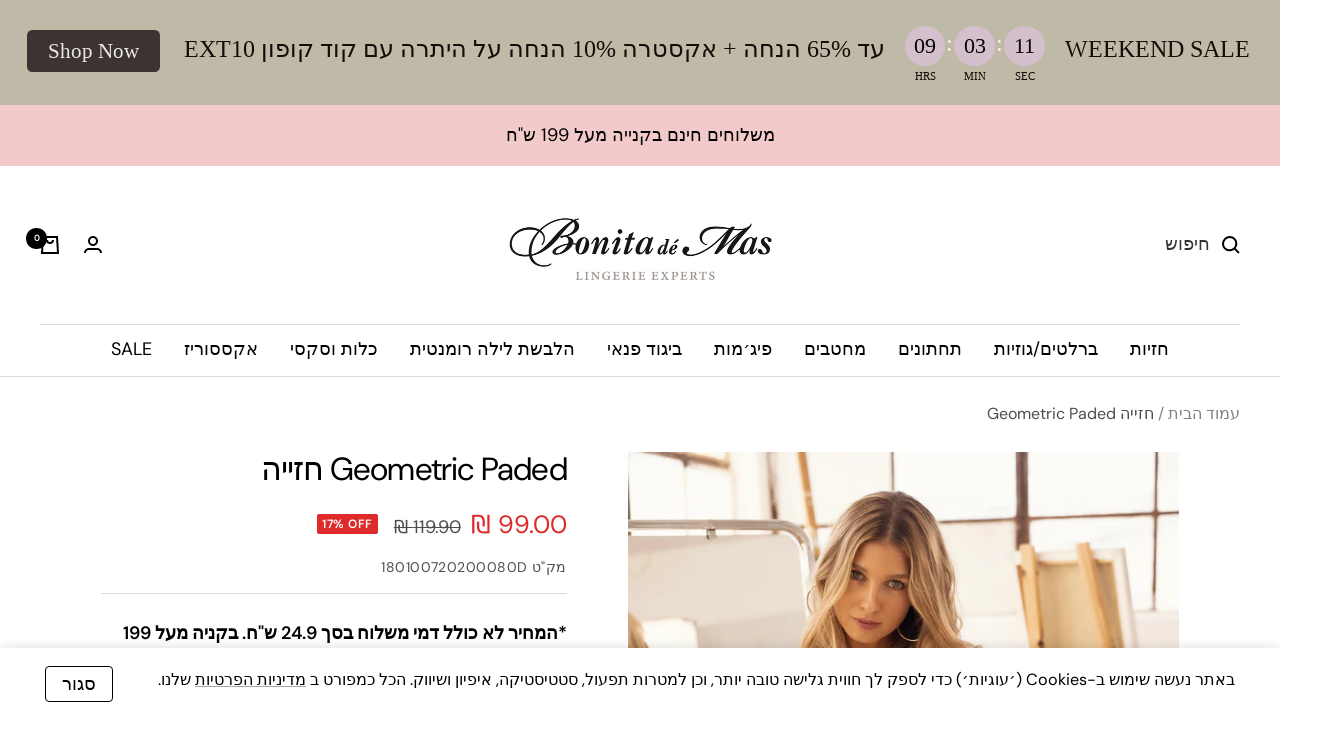

--- FILE ---
content_type: text/html; charset=utf-8
request_url: https://bonitademas.co.il/products/copy-of-memory
body_size: 124140
content:
<!doctype html><html
  class="no-js"
  lang="he"
  dir="rtl"
>
  <head>
<!--LOOMI SDK-->
<!--DO NOT EDIT-->
<link rel="preconnect"  href="https://live.visually-io.com/" crossorigin data-em-disable>
<link rel="dns-prefetch" href="https://live.visually-io.com/" data-em-disable>
<script>
    (()=> {
        const env = 2;
        var store = "bonita-de-mas.myshopify.com";
        var alias = store.replace(".myshopify.com", "").replaceAll("-", "_").toUpperCase();
        var jitsuKey =  "js.8161521";
        window.loomi_ctx = {...(window.loomi_ctx || {}),storeAlias:alias,jitsuKey,env};
        
        
    
	
	var product = {};
	var variants = [];
	
	variants.push({id:39295400935507,policy:"deny",price:9900,iq:0});
	
	variants.push({id:40561570054227,policy:"deny",price:9900,iq:0});
	
	variants.push({id:39813918654547,policy:"deny",price:9900,iq:0});
	
	variants.push({id:39813918687315,policy:"deny",price:9900,iq:0});
	
	variants.push({id:40561570086995,policy:"deny",price:9900,iq:0});
	
	variants.push({id:39813918720083,policy:"deny",price:9900,iq:0});
	
	variants.push({id:39813918785619,policy:"deny",price:9900,iq:7});
	
	variants.push({id:39813918818387,policy:"deny",price:9900,iq:0});
	
	variants.push({id:39813918752851,policy:"deny",price:9900,iq:49});
	
	variants.push({id:40555481563219,policy:"deny",price:9900,iq:0});
	
	variants.push({id:40555421433939,policy:"deny",price:9900,iq:0});
	
	variants.push({id:39813918883923,policy:"deny",price:9900,iq:0});
	
	variants.push({id:39813918916691,policy:"deny",price:9900,iq:0});
	
	variants.push({id:39813918851155,policy:"deny",price:9900,iq:0});
	
	variants.push({id:40555484348499,policy:"deny",price:9900,iq:0});
	
	variants.push({id:40555425792083,policy:"deny",price:9900,iq:0});
	
	variants.push({id:39813918949459,policy:"deny",price:9900,iq:0});
	
	variants.push({id:39813918982227,policy:"deny",price:9900,iq:0});
	
	variants.push({id:40572827762771,policy:"deny",price:9900,iq:0});
	
	variants.push({id:39813919014995,policy:"deny",price:9900,iq:0});
	
	product.variants = variants;
	product.oos = !true;
	product.price = 9900 ;
	window.loomi_ctx.current_product=product;
	window.loomi_ctx.productId=6549834072147;
	window.loomi_ctx.variantId = 39813918785619;
	
    })()
</script>
<link href="https://live.visually-io.com/cf/BONITA_DE_MAS.js?k=js.8161521&e=2&s=BONITA_DE_MAS" rel="preload" as="script" data-em-disable>
<link href="https://live.visually-io.com/cf/BONITA_DE_MAS.js?k=js.8161521&e=2&s=BONITA_DE_MAS" rel="preload" as="script" data-em-disable>
<link href="https://assets.visually.io/widgets/vsly-preact.min.js" rel="preload" as="script" data-em-disable>
<script data-vsly="preact2" type="text/javascript" src="https://assets.visually.io/widgets/vsly-preact.min.js" data-em-disable></script>
<script type="text/javascript" src="https://live.visually-io.com/cf/BONITA_DE_MAS.js" data-em-disable></script>
<script type="text/javascript" src="https://live.visually-io.com/v/visually.js" data-em-disable></script>
<script defer type="text/javascript" src="https://live.visually-io.com/v/visually-a.js" data-em-disable></script>
<!--LOOMI SDK-->


    <script>
window.KiwiSizing = window.KiwiSizing === undefined ? {} : window.KiwiSizing;
KiwiSizing.shop = "bonita-de-mas.myshopify.com";


KiwiSizing.data = {
  collections: "65596545,283472625747,634176635243,278785654867,260452876371,260737466451,643408920939,639661113707,163455107155",
  tags: "0043,180100720,4718,Big cup,EXTRA 11%,imapi-order,same-color-4718,set,women,היום SALE",
  product: "6549834072147",
  vendor: "Bonita De Mas",
  type: "חזיות עודפים",
  title: "חזייה Geometric Paded",
  images: ["\/\/bonitademas.co.il\/cdn\/shop\/products\/4718_2.jpg?v=1753780333","\/\/bonitademas.co.il\/cdn\/shop\/products\/4718_1.jpg?v=1753780333","\/\/bonitademas.co.il\/cdn\/shop\/products\/4718_4_1f7f157f-25fe-4328-bacf-84961706a36f.jpg?v=1753780333","\/\/bonitademas.co.il\/cdn\/shop\/products\/4718_5.jpg?v=1753780333","\/\/bonitademas.co.il\/cdn\/shop\/products\/4718_6.jpg?v=1753780333"],
  options: [{"name":"Cup","position":1,"values":["B","C","D","E","F"]},{"name":"Band","position":2,"values":["80","85","75","90","95"]}],
  variants: [{"id":39295400935507,"title":"B \/ 80","option1":"B","option2":"80","option3":null,"sku":"180100720200080B","requires_shipping":true,"taxable":true,"featured_image":{"id":28085834842195,"product_id":6549834072147,"position":3,"created_at":"2021-03-29T15:56:00+03:00","updated_at":"2025-07-29T12:12:13+03:00","alt":null,"width":3002,"height":4000,"src":"\/\/bonitademas.co.il\/cdn\/shop\/products\/4718_4_1f7f157f-25fe-4328-bacf-84961706a36f.jpg?v=1753780333","variant_ids":[39295400935507,39813918654547,39813918687315,39813918720083,39813918752851,39813918785619,39813918818387,39813918851155,39813918883923,39813918916691,39813918949459,39813918982227,39813919014995,40555421433939,40555425792083,40555481563219,40555484348499,40561570054227,40561570086995,40572827762771]},"available":false,"name":"חזייה Geometric Paded - B \/ 80","public_title":"B \/ 80","options":["B","80"],"price":9900,"weight":0,"compare_at_price":11990,"inventory_quantity":0,"inventory_management":"shopify","inventory_policy":"deny","barcode":"7298419325224","featured_media":{"alt":null,"id":20421708283987,"position":3,"preview_image":{"aspect_ratio":0.751,"height":4000,"width":3002,"src":"\/\/bonitademas.co.il\/cdn\/shop\/products\/4718_4_1f7f157f-25fe-4328-bacf-84961706a36f.jpg?v=1753780333"}},"requires_selling_plan":false,"selling_plan_allocations":[],"quantity_rule":{"min":1,"max":null,"increment":1}},{"id":40561570054227,"title":"B \/ 85","option1":"B","option2":"85","option3":null,"sku":"180100720200085B","requires_shipping":true,"taxable":true,"featured_image":{"id":28085834842195,"product_id":6549834072147,"position":3,"created_at":"2021-03-29T15:56:00+03:00","updated_at":"2025-07-29T12:12:13+03:00","alt":null,"width":3002,"height":4000,"src":"\/\/bonitademas.co.il\/cdn\/shop\/products\/4718_4_1f7f157f-25fe-4328-bacf-84961706a36f.jpg?v=1753780333","variant_ids":[39295400935507,39813918654547,39813918687315,39813918720083,39813918752851,39813918785619,39813918818387,39813918851155,39813918883923,39813918916691,39813918949459,39813918982227,39813919014995,40555421433939,40555425792083,40555481563219,40555484348499,40561570054227,40561570086995,40572827762771]},"available":false,"name":"חזייה Geometric Paded - B \/ 85","public_title":"B \/ 85","options":["B","85"],"price":9900,"weight":0,"compare_at_price":11990,"inventory_quantity":0,"inventory_management":"shopify","inventory_policy":"deny","barcode":"7298419325231","featured_media":{"alt":null,"id":20421708283987,"position":3,"preview_image":{"aspect_ratio":0.751,"height":4000,"width":3002,"src":"\/\/bonitademas.co.il\/cdn\/shop\/products\/4718_4_1f7f157f-25fe-4328-bacf-84961706a36f.jpg?v=1753780333"}},"requires_selling_plan":false,"selling_plan_allocations":[],"quantity_rule":{"min":1,"max":null,"increment":1}},{"id":39813918654547,"title":"C \/ 80","option1":"C","option2":"80","option3":null,"sku":"180100720200080C","requires_shipping":true,"taxable":true,"featured_image":{"id":28085834842195,"product_id":6549834072147,"position":3,"created_at":"2021-03-29T15:56:00+03:00","updated_at":"2025-07-29T12:12:13+03:00","alt":null,"width":3002,"height":4000,"src":"\/\/bonitademas.co.il\/cdn\/shop\/products\/4718_4_1f7f157f-25fe-4328-bacf-84961706a36f.jpg?v=1753780333","variant_ids":[39295400935507,39813918654547,39813918687315,39813918720083,39813918752851,39813918785619,39813918818387,39813918851155,39813918883923,39813918916691,39813918949459,39813918982227,39813919014995,40555421433939,40555425792083,40555481563219,40555484348499,40561570054227,40561570086995,40572827762771]},"available":false,"name":"חזייה Geometric Paded - C \/ 80","public_title":"C \/ 80","options":["C","80"],"price":9900,"weight":0,"compare_at_price":11990,"inventory_quantity":0,"inventory_management":"shopify","inventory_policy":"deny","barcode":"7298419325378","featured_media":{"alt":null,"id":20421708283987,"position":3,"preview_image":{"aspect_ratio":0.751,"height":4000,"width":3002,"src":"\/\/bonitademas.co.il\/cdn\/shop\/products\/4718_4_1f7f157f-25fe-4328-bacf-84961706a36f.jpg?v=1753780333"}},"requires_selling_plan":false,"selling_plan_allocations":[],"quantity_rule":{"min":1,"max":null,"increment":1}},{"id":39813918687315,"title":"C \/ 85","option1":"C","option2":"85","option3":null,"sku":"180100720200085C","requires_shipping":true,"taxable":true,"featured_image":{"id":28085834842195,"product_id":6549834072147,"position":3,"created_at":"2021-03-29T15:56:00+03:00","updated_at":"2025-07-29T12:12:13+03:00","alt":null,"width":3002,"height":4000,"src":"\/\/bonitademas.co.il\/cdn\/shop\/products\/4718_4_1f7f157f-25fe-4328-bacf-84961706a36f.jpg?v=1753780333","variant_ids":[39295400935507,39813918654547,39813918687315,39813918720083,39813918752851,39813918785619,39813918818387,39813918851155,39813918883923,39813918916691,39813918949459,39813918982227,39813919014995,40555421433939,40555425792083,40555481563219,40555484348499,40561570054227,40561570086995,40572827762771]},"available":false,"name":"חזייה Geometric Paded - C \/ 85","public_title":"C \/ 85","options":["C","85"],"price":9900,"weight":0,"compare_at_price":11990,"inventory_quantity":0,"inventory_management":"shopify","inventory_policy":"deny","barcode":"7298419325385","featured_media":{"alt":null,"id":20421708283987,"position":3,"preview_image":{"aspect_ratio":0.751,"height":4000,"width":3002,"src":"\/\/bonitademas.co.il\/cdn\/shop\/products\/4718_4_1f7f157f-25fe-4328-bacf-84961706a36f.jpg?v=1753780333"}},"requires_selling_plan":false,"selling_plan_allocations":[],"quantity_rule":{"min":1,"max":null,"increment":1}},{"id":40561570086995,"title":"C \/ 75","option1":"C","option2":"75","option3":null,"sku":"180100720200075C","requires_shipping":true,"taxable":true,"featured_image":{"id":28085834842195,"product_id":6549834072147,"position":3,"created_at":"2021-03-29T15:56:00+03:00","updated_at":"2025-07-29T12:12:13+03:00","alt":null,"width":3002,"height":4000,"src":"\/\/bonitademas.co.il\/cdn\/shop\/products\/4718_4_1f7f157f-25fe-4328-bacf-84961706a36f.jpg?v=1753780333","variant_ids":[39295400935507,39813918654547,39813918687315,39813918720083,39813918752851,39813918785619,39813918818387,39813918851155,39813918883923,39813918916691,39813918949459,39813918982227,39813919014995,40555421433939,40555425792083,40555481563219,40555484348499,40561570054227,40561570086995,40572827762771]},"available":false,"name":"חזייה Geometric Paded - C \/ 75","public_title":"C \/ 75","options":["C","75"],"price":9900,"weight":0,"compare_at_price":11990,"inventory_quantity":0,"inventory_management":"shopify","inventory_policy":"deny","barcode":"7298419325361","featured_media":{"alt":null,"id":20421708283987,"position":3,"preview_image":{"aspect_ratio":0.751,"height":4000,"width":3002,"src":"\/\/bonitademas.co.il\/cdn\/shop\/products\/4718_4_1f7f157f-25fe-4328-bacf-84961706a36f.jpg?v=1753780333"}},"requires_selling_plan":false,"selling_plan_allocations":[],"quantity_rule":{"min":1,"max":null,"increment":1}},{"id":39813918720083,"title":"C \/ 90","option1":"C","option2":"90","option3":null,"sku":"180100720200090C","requires_shipping":true,"taxable":true,"featured_image":{"id":28085834842195,"product_id":6549834072147,"position":3,"created_at":"2021-03-29T15:56:00+03:00","updated_at":"2025-07-29T12:12:13+03:00","alt":null,"width":3002,"height":4000,"src":"\/\/bonitademas.co.il\/cdn\/shop\/products\/4718_4_1f7f157f-25fe-4328-bacf-84961706a36f.jpg?v=1753780333","variant_ids":[39295400935507,39813918654547,39813918687315,39813918720083,39813918752851,39813918785619,39813918818387,39813918851155,39813918883923,39813918916691,39813918949459,39813918982227,39813919014995,40555421433939,40555425792083,40555481563219,40555484348499,40561570054227,40561570086995,40572827762771]},"available":false,"name":"חזייה Geometric Paded - C \/ 90","public_title":"C \/ 90","options":["C","90"],"price":9900,"weight":0,"compare_at_price":11990,"inventory_quantity":0,"inventory_management":"shopify","inventory_policy":"deny","barcode":"7298419325392","featured_media":{"alt":null,"id":20421708283987,"position":3,"preview_image":{"aspect_ratio":0.751,"height":4000,"width":3002,"src":"\/\/bonitademas.co.il\/cdn\/shop\/products\/4718_4_1f7f157f-25fe-4328-bacf-84961706a36f.jpg?v=1753780333"}},"requires_selling_plan":false,"selling_plan_allocations":[],"quantity_rule":{"min":1,"max":null,"increment":1}},{"id":39813918785619,"title":"D \/ 80","option1":"D","option2":"80","option3":null,"sku":"180100720200080D","requires_shipping":true,"taxable":true,"featured_image":{"id":28085834842195,"product_id":6549834072147,"position":3,"created_at":"2021-03-29T15:56:00+03:00","updated_at":"2025-07-29T12:12:13+03:00","alt":null,"width":3002,"height":4000,"src":"\/\/bonitademas.co.il\/cdn\/shop\/products\/4718_4_1f7f157f-25fe-4328-bacf-84961706a36f.jpg?v=1753780333","variant_ids":[39295400935507,39813918654547,39813918687315,39813918720083,39813918752851,39813918785619,39813918818387,39813918851155,39813918883923,39813918916691,39813918949459,39813918982227,39813919014995,40555421433939,40555425792083,40555481563219,40555484348499,40561570054227,40561570086995,40572827762771]},"available":true,"name":"חזייה Geometric Paded - D \/ 80","public_title":"D \/ 80","options":["D","80"],"price":9900,"weight":0,"compare_at_price":11990,"inventory_quantity":7,"inventory_management":"shopify","inventory_policy":"deny","barcode":"7298419325521","featured_media":{"alt":null,"id":20421708283987,"position":3,"preview_image":{"aspect_ratio":0.751,"height":4000,"width":3002,"src":"\/\/bonitademas.co.il\/cdn\/shop\/products\/4718_4_1f7f157f-25fe-4328-bacf-84961706a36f.jpg?v=1753780333"}},"requires_selling_plan":false,"selling_plan_allocations":[],"quantity_rule":{"min":1,"max":null,"increment":1}},{"id":39813918818387,"title":"D \/ 85","option1":"D","option2":"85","option3":null,"sku":"180100720200085D","requires_shipping":true,"taxable":true,"featured_image":{"id":28085834842195,"product_id":6549834072147,"position":3,"created_at":"2021-03-29T15:56:00+03:00","updated_at":"2025-07-29T12:12:13+03:00","alt":null,"width":3002,"height":4000,"src":"\/\/bonitademas.co.il\/cdn\/shop\/products\/4718_4_1f7f157f-25fe-4328-bacf-84961706a36f.jpg?v=1753780333","variant_ids":[39295400935507,39813918654547,39813918687315,39813918720083,39813918752851,39813918785619,39813918818387,39813918851155,39813918883923,39813918916691,39813918949459,39813918982227,39813919014995,40555421433939,40555425792083,40555481563219,40555484348499,40561570054227,40561570086995,40572827762771]},"available":false,"name":"חזייה Geometric Paded - D \/ 85","public_title":"D \/ 85","options":["D","85"],"price":9900,"weight":0,"compare_at_price":11990,"inventory_quantity":0,"inventory_management":"shopify","inventory_policy":"deny","barcode":"7298419325538","featured_media":{"alt":null,"id":20421708283987,"position":3,"preview_image":{"aspect_ratio":0.751,"height":4000,"width":3002,"src":"\/\/bonitademas.co.il\/cdn\/shop\/products\/4718_4_1f7f157f-25fe-4328-bacf-84961706a36f.jpg?v=1753780333"}},"requires_selling_plan":false,"selling_plan_allocations":[],"quantity_rule":{"min":1,"max":null,"increment":1}},{"id":39813918752851,"title":"D \/ 75","option1":"D","option2":"75","option3":null,"sku":"180100720200075D","requires_shipping":true,"taxable":true,"featured_image":{"id":28085834842195,"product_id":6549834072147,"position":3,"created_at":"2021-03-29T15:56:00+03:00","updated_at":"2025-07-29T12:12:13+03:00","alt":null,"width":3002,"height":4000,"src":"\/\/bonitademas.co.il\/cdn\/shop\/products\/4718_4_1f7f157f-25fe-4328-bacf-84961706a36f.jpg?v=1753780333","variant_ids":[39295400935507,39813918654547,39813918687315,39813918720083,39813918752851,39813918785619,39813918818387,39813918851155,39813918883923,39813918916691,39813918949459,39813918982227,39813919014995,40555421433939,40555425792083,40555481563219,40555484348499,40561570054227,40561570086995,40572827762771]},"available":true,"name":"חזייה Geometric Paded - D \/ 75","public_title":"D \/ 75","options":["D","75"],"price":9900,"weight":0,"compare_at_price":11990,"inventory_quantity":49,"inventory_management":"shopify","inventory_policy":"deny","barcode":"7298419325514","featured_media":{"alt":null,"id":20421708283987,"position":3,"preview_image":{"aspect_ratio":0.751,"height":4000,"width":3002,"src":"\/\/bonitademas.co.il\/cdn\/shop\/products\/4718_4_1f7f157f-25fe-4328-bacf-84961706a36f.jpg?v=1753780333"}},"requires_selling_plan":false,"selling_plan_allocations":[],"quantity_rule":{"min":1,"max":null,"increment":1}},{"id":40555481563219,"title":"D \/ 90","option1":"D","option2":"90","option3":null,"sku":"180100720200090D","requires_shipping":true,"taxable":true,"featured_image":{"id":28085834842195,"product_id":6549834072147,"position":3,"created_at":"2021-03-29T15:56:00+03:00","updated_at":"2025-07-29T12:12:13+03:00","alt":null,"width":3002,"height":4000,"src":"\/\/bonitademas.co.il\/cdn\/shop\/products\/4718_4_1f7f157f-25fe-4328-bacf-84961706a36f.jpg?v=1753780333","variant_ids":[39295400935507,39813918654547,39813918687315,39813918720083,39813918752851,39813918785619,39813918818387,39813918851155,39813918883923,39813918916691,39813918949459,39813918982227,39813919014995,40555421433939,40555425792083,40555481563219,40555484348499,40561570054227,40561570086995,40572827762771]},"available":false,"name":"חזייה Geometric Paded - D \/ 90","public_title":"D \/ 90","options":["D","90"],"price":9900,"weight":0,"compare_at_price":11990,"inventory_quantity":0,"inventory_management":"shopify","inventory_policy":"deny","barcode":"7298419325545","featured_media":{"alt":null,"id":20421708283987,"position":3,"preview_image":{"aspect_ratio":0.751,"height":4000,"width":3002,"src":"\/\/bonitademas.co.il\/cdn\/shop\/products\/4718_4_1f7f157f-25fe-4328-bacf-84961706a36f.jpg?v=1753780333"}},"requires_selling_plan":false,"selling_plan_allocations":[],"quantity_rule":{"min":1,"max":null,"increment":1}},{"id":40555421433939,"title":"D \/ 95","option1":"D","option2":"95","option3":null,"sku":"180100720200095D","requires_shipping":true,"taxable":true,"featured_image":{"id":28085834842195,"product_id":6549834072147,"position":3,"created_at":"2021-03-29T15:56:00+03:00","updated_at":"2025-07-29T12:12:13+03:00","alt":null,"width":3002,"height":4000,"src":"\/\/bonitademas.co.il\/cdn\/shop\/products\/4718_4_1f7f157f-25fe-4328-bacf-84961706a36f.jpg?v=1753780333","variant_ids":[39295400935507,39813918654547,39813918687315,39813918720083,39813918752851,39813918785619,39813918818387,39813918851155,39813918883923,39813918916691,39813918949459,39813918982227,39813919014995,40555421433939,40555425792083,40555481563219,40555484348499,40561570054227,40561570086995,40572827762771]},"available":false,"name":"חזייה Geometric Paded - D \/ 95","public_title":"D \/ 95","options":["D","95"],"price":9900,"weight":0,"compare_at_price":11990,"inventory_quantity":0,"inventory_management":"shopify","inventory_policy":"deny","barcode":"7298419849508","featured_media":{"alt":null,"id":20421708283987,"position":3,"preview_image":{"aspect_ratio":0.751,"height":4000,"width":3002,"src":"\/\/bonitademas.co.il\/cdn\/shop\/products\/4718_4_1f7f157f-25fe-4328-bacf-84961706a36f.jpg?v=1753780333"}},"requires_selling_plan":false,"selling_plan_allocations":[],"quantity_rule":{"min":1,"max":null,"increment":1}},{"id":39813918883923,"title":"E \/ 80","option1":"E","option2":"80","option3":null,"sku":"180100720200080E","requires_shipping":true,"taxable":true,"featured_image":{"id":28085834842195,"product_id":6549834072147,"position":3,"created_at":"2021-03-29T15:56:00+03:00","updated_at":"2025-07-29T12:12:13+03:00","alt":null,"width":3002,"height":4000,"src":"\/\/bonitademas.co.il\/cdn\/shop\/products\/4718_4_1f7f157f-25fe-4328-bacf-84961706a36f.jpg?v=1753780333","variant_ids":[39295400935507,39813918654547,39813918687315,39813918720083,39813918752851,39813918785619,39813918818387,39813918851155,39813918883923,39813918916691,39813918949459,39813918982227,39813919014995,40555421433939,40555425792083,40555481563219,40555484348499,40561570054227,40561570086995,40572827762771]},"available":false,"name":"חזייה Geometric Paded - E \/ 80","public_title":"E \/ 80","options":["E","80"],"price":9900,"weight":0,"compare_at_price":11990,"inventory_quantity":0,"inventory_management":"shopify","inventory_policy":"deny","barcode":"7298419325675","featured_media":{"alt":null,"id":20421708283987,"position":3,"preview_image":{"aspect_ratio":0.751,"height":4000,"width":3002,"src":"\/\/bonitademas.co.il\/cdn\/shop\/products\/4718_4_1f7f157f-25fe-4328-bacf-84961706a36f.jpg?v=1753780333"}},"requires_selling_plan":false,"selling_plan_allocations":[],"quantity_rule":{"min":1,"max":null,"increment":1}},{"id":39813918916691,"title":"E \/ 85","option1":"E","option2":"85","option3":null,"sku":"180100720200085E","requires_shipping":true,"taxable":true,"featured_image":{"id":28085834842195,"product_id":6549834072147,"position":3,"created_at":"2021-03-29T15:56:00+03:00","updated_at":"2025-07-29T12:12:13+03:00","alt":null,"width":3002,"height":4000,"src":"\/\/bonitademas.co.il\/cdn\/shop\/products\/4718_4_1f7f157f-25fe-4328-bacf-84961706a36f.jpg?v=1753780333","variant_ids":[39295400935507,39813918654547,39813918687315,39813918720083,39813918752851,39813918785619,39813918818387,39813918851155,39813918883923,39813918916691,39813918949459,39813918982227,39813919014995,40555421433939,40555425792083,40555481563219,40555484348499,40561570054227,40561570086995,40572827762771]},"available":false,"name":"חזייה Geometric Paded - E \/ 85","public_title":"E \/ 85","options":["E","85"],"price":9900,"weight":0,"compare_at_price":11990,"inventory_quantity":0,"inventory_management":"shopify","inventory_policy":"deny","barcode":"7298419325682","featured_media":{"alt":null,"id":20421708283987,"position":3,"preview_image":{"aspect_ratio":0.751,"height":4000,"width":3002,"src":"\/\/bonitademas.co.il\/cdn\/shop\/products\/4718_4_1f7f157f-25fe-4328-bacf-84961706a36f.jpg?v=1753780333"}},"requires_selling_plan":false,"selling_plan_allocations":[],"quantity_rule":{"min":1,"max":null,"increment":1}},{"id":39813918851155,"title":"E \/ 75","option1":"E","option2":"75","option3":null,"sku":"180100720200075E","requires_shipping":true,"taxable":true,"featured_image":{"id":28085834842195,"product_id":6549834072147,"position":3,"created_at":"2021-03-29T15:56:00+03:00","updated_at":"2025-07-29T12:12:13+03:00","alt":null,"width":3002,"height":4000,"src":"\/\/bonitademas.co.il\/cdn\/shop\/products\/4718_4_1f7f157f-25fe-4328-bacf-84961706a36f.jpg?v=1753780333","variant_ids":[39295400935507,39813918654547,39813918687315,39813918720083,39813918752851,39813918785619,39813918818387,39813918851155,39813918883923,39813918916691,39813918949459,39813918982227,39813919014995,40555421433939,40555425792083,40555481563219,40555484348499,40561570054227,40561570086995,40572827762771]},"available":false,"name":"חזייה Geometric Paded - E \/ 75","public_title":"E \/ 75","options":["E","75"],"price":9900,"weight":0,"compare_at_price":11990,"inventory_quantity":0,"inventory_management":"shopify","inventory_policy":"deny","barcode":"7298419325668","featured_media":{"alt":null,"id":20421708283987,"position":3,"preview_image":{"aspect_ratio":0.751,"height":4000,"width":3002,"src":"\/\/bonitademas.co.il\/cdn\/shop\/products\/4718_4_1f7f157f-25fe-4328-bacf-84961706a36f.jpg?v=1753780333"}},"requires_selling_plan":false,"selling_plan_allocations":[],"quantity_rule":{"min":1,"max":null,"increment":1}},{"id":40555484348499,"title":"E \/ 90","option1":"E","option2":"90","option3":null,"sku":"180100720200090E","requires_shipping":true,"taxable":true,"featured_image":{"id":28085834842195,"product_id":6549834072147,"position":3,"created_at":"2021-03-29T15:56:00+03:00","updated_at":"2025-07-29T12:12:13+03:00","alt":null,"width":3002,"height":4000,"src":"\/\/bonitademas.co.il\/cdn\/shop\/products\/4718_4_1f7f157f-25fe-4328-bacf-84961706a36f.jpg?v=1753780333","variant_ids":[39295400935507,39813918654547,39813918687315,39813918720083,39813918752851,39813918785619,39813918818387,39813918851155,39813918883923,39813918916691,39813918949459,39813918982227,39813919014995,40555421433939,40555425792083,40555481563219,40555484348499,40561570054227,40561570086995,40572827762771]},"available":false,"name":"חזייה Geometric Paded - E \/ 90","public_title":"E \/ 90","options":["E","90"],"price":9900,"weight":0,"compare_at_price":11990,"inventory_quantity":0,"inventory_management":"shopify","inventory_policy":"deny","barcode":"7298419325699","featured_media":{"alt":null,"id":20421708283987,"position":3,"preview_image":{"aspect_ratio":0.751,"height":4000,"width":3002,"src":"\/\/bonitademas.co.il\/cdn\/shop\/products\/4718_4_1f7f157f-25fe-4328-bacf-84961706a36f.jpg?v=1753780333"}},"requires_selling_plan":false,"selling_plan_allocations":[],"quantity_rule":{"min":1,"max":null,"increment":1}},{"id":40555425792083,"title":"E \/ 95","option1":"E","option2":"95","option3":null,"sku":"180100720200095E","requires_shipping":true,"taxable":true,"featured_image":{"id":28085834842195,"product_id":6549834072147,"position":3,"created_at":"2021-03-29T15:56:00+03:00","updated_at":"2025-07-29T12:12:13+03:00","alt":null,"width":3002,"height":4000,"src":"\/\/bonitademas.co.il\/cdn\/shop\/products\/4718_4_1f7f157f-25fe-4328-bacf-84961706a36f.jpg?v=1753780333","variant_ids":[39295400935507,39813918654547,39813918687315,39813918720083,39813918752851,39813918785619,39813918818387,39813918851155,39813918883923,39813918916691,39813918949459,39813918982227,39813919014995,40555421433939,40555425792083,40555481563219,40555484348499,40561570054227,40561570086995,40572827762771]},"available":false,"name":"חזייה Geometric Paded - E \/ 95","public_title":"E \/ 95","options":["E","95"],"price":9900,"weight":0,"compare_at_price":11990,"inventory_quantity":0,"inventory_management":"shopify","inventory_policy":"deny","barcode":"7298419851327","featured_media":{"alt":null,"id":20421708283987,"position":3,"preview_image":{"aspect_ratio":0.751,"height":4000,"width":3002,"src":"\/\/bonitademas.co.il\/cdn\/shop\/products\/4718_4_1f7f157f-25fe-4328-bacf-84961706a36f.jpg?v=1753780333"}},"requires_selling_plan":false,"selling_plan_allocations":[],"quantity_rule":{"min":1,"max":null,"increment":1}},{"id":39813918949459,"title":"F \/ 80","option1":"F","option2":"80","option3":null,"sku":"180100720200080F","requires_shipping":true,"taxable":true,"featured_image":{"id":28085834842195,"product_id":6549834072147,"position":3,"created_at":"2021-03-29T15:56:00+03:00","updated_at":"2025-07-29T12:12:13+03:00","alt":null,"width":3002,"height":4000,"src":"\/\/bonitademas.co.il\/cdn\/shop\/products\/4718_4_1f7f157f-25fe-4328-bacf-84961706a36f.jpg?v=1753780333","variant_ids":[39295400935507,39813918654547,39813918687315,39813918720083,39813918752851,39813918785619,39813918818387,39813918851155,39813918883923,39813918916691,39813918949459,39813918982227,39813919014995,40555421433939,40555425792083,40555481563219,40555484348499,40561570054227,40561570086995,40572827762771]},"available":false,"name":"חזייה Geometric Paded - F \/ 80","public_title":"F \/ 80","options":["F","80"],"price":9900,"weight":0,"compare_at_price":11990,"inventory_quantity":0,"inventory_management":"shopify","inventory_policy":"deny","barcode":"7298419329482","featured_media":{"alt":null,"id":20421708283987,"position":3,"preview_image":{"aspect_ratio":0.751,"height":4000,"width":3002,"src":"\/\/bonitademas.co.il\/cdn\/shop\/products\/4718_4_1f7f157f-25fe-4328-bacf-84961706a36f.jpg?v=1753780333"}},"requires_selling_plan":false,"selling_plan_allocations":[],"quantity_rule":{"min":1,"max":null,"increment":1}},{"id":39813918982227,"title":"F \/ 85","option1":"F","option2":"85","option3":null,"sku":"180100720200085F","requires_shipping":true,"taxable":true,"featured_image":{"id":28085834842195,"product_id":6549834072147,"position":3,"created_at":"2021-03-29T15:56:00+03:00","updated_at":"2025-07-29T12:12:13+03:00","alt":null,"width":3002,"height":4000,"src":"\/\/bonitademas.co.il\/cdn\/shop\/products\/4718_4_1f7f157f-25fe-4328-bacf-84961706a36f.jpg?v=1753780333","variant_ids":[39295400935507,39813918654547,39813918687315,39813918720083,39813918752851,39813918785619,39813918818387,39813918851155,39813918883923,39813918916691,39813918949459,39813918982227,39813919014995,40555421433939,40555425792083,40555481563219,40555484348499,40561570054227,40561570086995,40572827762771]},"available":false,"name":"חזייה Geometric Paded - F \/ 85","public_title":"F \/ 85","options":["F","85"],"price":9900,"weight":0,"compare_at_price":11990,"inventory_quantity":0,"inventory_management":"shopify","inventory_policy":"deny","barcode":"7298419329499","featured_media":{"alt":null,"id":20421708283987,"position":3,"preview_image":{"aspect_ratio":0.751,"height":4000,"width":3002,"src":"\/\/bonitademas.co.il\/cdn\/shop\/products\/4718_4_1f7f157f-25fe-4328-bacf-84961706a36f.jpg?v=1753780333"}},"requires_selling_plan":false,"selling_plan_allocations":[],"quantity_rule":{"min":1,"max":null,"increment":1}},{"id":40572827762771,"title":"F \/ 75","option1":"F","option2":"75","option3":null,"sku":"180100720200075F","requires_shipping":true,"taxable":true,"featured_image":{"id":28085834842195,"product_id":6549834072147,"position":3,"created_at":"2021-03-29T15:56:00+03:00","updated_at":"2025-07-29T12:12:13+03:00","alt":null,"width":3002,"height":4000,"src":"\/\/bonitademas.co.il\/cdn\/shop\/products\/4718_4_1f7f157f-25fe-4328-bacf-84961706a36f.jpg?v=1753780333","variant_ids":[39295400935507,39813918654547,39813918687315,39813918720083,39813918752851,39813918785619,39813918818387,39813918851155,39813918883923,39813918916691,39813918949459,39813918982227,39813919014995,40555421433939,40555425792083,40555481563219,40555484348499,40561570054227,40561570086995,40572827762771]},"available":false,"name":"חזייה Geometric Paded - F \/ 75","public_title":"F \/ 75","options":["F","75"],"price":9900,"weight":0,"compare_at_price":11990,"inventory_quantity":0,"inventory_management":"shopify","inventory_policy":"deny","barcode":"7298419329475","featured_media":{"alt":null,"id":20421708283987,"position":3,"preview_image":{"aspect_ratio":0.751,"height":4000,"width":3002,"src":"\/\/bonitademas.co.il\/cdn\/shop\/products\/4718_4_1f7f157f-25fe-4328-bacf-84961706a36f.jpg?v=1753780333"}},"requires_selling_plan":false,"selling_plan_allocations":[],"quantity_rule":{"min":1,"max":null,"increment":1}},{"id":39813919014995,"title":"F \/ 90","option1":"F","option2":"90","option3":null,"sku":"180100720200090F","requires_shipping":true,"taxable":true,"featured_image":{"id":28085834842195,"product_id":6549834072147,"position":3,"created_at":"2021-03-29T15:56:00+03:00","updated_at":"2025-07-29T12:12:13+03:00","alt":null,"width":3002,"height":4000,"src":"\/\/bonitademas.co.il\/cdn\/shop\/products\/4718_4_1f7f157f-25fe-4328-bacf-84961706a36f.jpg?v=1753780333","variant_ids":[39295400935507,39813918654547,39813918687315,39813918720083,39813918752851,39813918785619,39813918818387,39813918851155,39813918883923,39813918916691,39813918949459,39813918982227,39813919014995,40555421433939,40555425792083,40555481563219,40555484348499,40561570054227,40561570086995,40572827762771]},"available":false,"name":"חזייה Geometric Paded - F \/ 90","public_title":"F \/ 90","options":["F","90"],"price":9900,"weight":0,"compare_at_price":11990,"inventory_quantity":0,"inventory_management":"shopify","inventory_policy":"deny","barcode":"7298419849669","featured_media":{"alt":null,"id":20421708283987,"position":3,"preview_image":{"aspect_ratio":0.751,"height":4000,"width":3002,"src":"\/\/bonitademas.co.il\/cdn\/shop\/products\/4718_4_1f7f157f-25fe-4328-bacf-84961706a36f.jpg?v=1753780333"}},"requires_selling_plan":false,"selling_plan_allocations":[],"quantity_rule":{"min":1,"max":null,"increment":1}}],
};

</script>
    

    <meta charset="utf-8">
    <meta
      name="viewport"
      content="width=device-width, initial-scale=1.0, height=device-height, minimum-scale=1.0, maximum-scale=1.0"
    >
    <meta name="theme-color" content="#ffffff">

    <title>
      
        חזייה Geometric Paded
      
    </title><meta name="description" content="חזייה בגזרת ריפוד קל תומכת ומעצבת עם תחרה אלגנטית בשילוב בד סאטן"><link rel="canonical" href="https://bonitademas.co.il/products/copy-of-memory"><link rel="preconnect" href="https://cdn.shopify.com">
    <link rel="dns-prefetch" href="https://productreviews.shopifycdn.com">
    <link rel="dns-prefetch" href="https://www.google-analytics.com"><link
        rel="preconnect"
        href="https://fonts.shopifycdn.com"
        crossorigin
      ><link
      rel="preload"
      as="style"
      href="//bonitademas.co.il/cdn/shop/t/141/assets/theme.css?v=158723715217471697221762416956"
    >
    <link
      rel="preload"
      as="script"
      href="//bonitademas.co.il/cdn/shop/t/141/assets/vendor.js?v=31715688253868339281728799897"
    >
    <link
      rel="preload"
      as="script"
      href="//bonitademas.co.il/cdn/shop/t/141/assets/theme.js?v=7379058870153800081742197510"
    >

    

  <link href="//bonitademas.co.il/cdn/shop/t/141/assets/rtl.css?v=66547949189007528111728799903" rel="stylesheet" type="text/css" media="all" />



<link href="//bonitademas.co.il/cdn/shop/t/141/assets/custom-label.css?v=92135041166012567511728799903" rel="stylesheet" type="text/css" media="all" />
    <link href="//bonitademas.co.il/cdn/shop/t/141/assets/color-swatch-boa.css?v=154619961919355377181728799903" rel="stylesheet" type="text/css" media="all" />
    <link href="//bonitademas.co.il/cdn/shop/t/141/assets/extra-discount-price.css?v=88384359034563334711728799903" rel="stylesheet" type="text/css" media="all" />


<link
        rel="preload"
        as="fetch"
        href="/products/copy-of-memory.js"
        crossorigin
      ><link
          rel="preload"
          as="script"
          href="//bonitademas.co.il/cdn/shop/t/141/assets/flickity.js?v=49271304314472031211728799896"
        ><meta property="og:type" content="product">
  <meta property="og:title" content="חזייה Geometric Paded">
  <meta property="product:price:amount" content="99.00">
  <meta property="product:price:currency" content="ILS"><meta property="og:image" content="http://bonitademas.co.il/cdn/shop/products/4718_2.jpg?v=1753780333">
  <meta property="og:image:secure_url" content="https://bonitademas.co.il/cdn/shop/products/4718_2.jpg?v=1753780333">
  <meta property="og:image:width" content="2000">
  <meta property="og:image:height" content="2664"><meta property="og:description" content="חזייה בגזרת ריפוד קל תומכת ומעצבת עם תחרה אלגנטית בשילוב בד סאטן"><meta property="og:url" content="https://bonitademas.co.il/products/copy-of-memory">
<meta property="og:site_name" content="Bonita de Mas"><meta name="twitter:card" content="summary"><meta name="twitter:title" content="חזייה Geometric Paded">
  <meta name="twitter:description" content="חזייה בגזרת ריפוד קל תומכת ומעצבת
עם תחרה אלגנטית בשילוב בד סאטן
"><meta name="twitter:image" content="https://bonitademas.co.il/cdn/shop/products/4718_2_1200x1200_crop_center.jpg?v=1753780333">
  <meta name="twitter:image:alt" content="">
    
  <script type="application/ld+json">
  {
    "@context": "https://schema.org",
    "@type": "Product",
    "productID": 6549834072147,
    "offers": [{
          "@type": "Offer",
          "name": "B \/ 80",
          "availability":"https://schema.org/OutOfStock",
          "price": 99.0,
          "priceCurrency": "ILS",
          "priceValidUntil": "2026-01-28","sku": "180100720200080B",
            "gtin13": "7298419325521",
          "url": "/products/copy-of-memory?variant=39295400935507"
        },
{
          "@type": "Offer",
          "name": "B \/ 85",
          "availability":"https://schema.org/OutOfStock",
          "price": 99.0,
          "priceCurrency": "ILS",
          "priceValidUntil": "2026-01-28","sku": "180100720200085B",
            "gtin13": "7298419325521",
          "url": "/products/copy-of-memory?variant=40561570054227"
        },
{
          "@type": "Offer",
          "name": "C \/ 80",
          "availability":"https://schema.org/OutOfStock",
          "price": 99.0,
          "priceCurrency": "ILS",
          "priceValidUntil": "2026-01-28","sku": "180100720200080C",
            "gtin13": "7298419325521",
          "url": "/products/copy-of-memory?variant=39813918654547"
        },
{
          "@type": "Offer",
          "name": "C \/ 85",
          "availability":"https://schema.org/OutOfStock",
          "price": 99.0,
          "priceCurrency": "ILS",
          "priceValidUntil": "2026-01-28","sku": "180100720200085C",
            "gtin13": "7298419325521",
          "url": "/products/copy-of-memory?variant=39813918687315"
        },
{
          "@type": "Offer",
          "name": "C \/ 75",
          "availability":"https://schema.org/OutOfStock",
          "price": 99.0,
          "priceCurrency": "ILS",
          "priceValidUntil": "2026-01-28","sku": "180100720200075C",
            "gtin13": "7298419325521",
          "url": "/products/copy-of-memory?variant=40561570086995"
        },
{
          "@type": "Offer",
          "name": "C \/ 90",
          "availability":"https://schema.org/OutOfStock",
          "price": 99.0,
          "priceCurrency": "ILS",
          "priceValidUntil": "2026-01-28","sku": "180100720200090C",
            "gtin13": "7298419325521",
          "url": "/products/copy-of-memory?variant=39813918720083"
        },
{
          "@type": "Offer",
          "name": "D \/ 80",
          "availability":"https://schema.org/InStock",
          "price": 99.0,
          "priceCurrency": "ILS",
          "priceValidUntil": "2026-01-28","sku": "180100720200080D",
            "gtin13": "7298419325521",
          "url": "/products/copy-of-memory?variant=39813918785619"
        },
{
          "@type": "Offer",
          "name": "D \/ 85",
          "availability":"https://schema.org/OutOfStock",
          "price": 99.0,
          "priceCurrency": "ILS",
          "priceValidUntil": "2026-01-28","sku": "180100720200085D",
            "gtin13": "7298419325521",
          "url": "/products/copy-of-memory?variant=39813918818387"
        },
{
          "@type": "Offer",
          "name": "D \/ 75",
          "availability":"https://schema.org/InStock",
          "price": 99.0,
          "priceCurrency": "ILS",
          "priceValidUntil": "2026-01-28","sku": "180100720200075D",
            "gtin13": "7298419325521",
          "url": "/products/copy-of-memory?variant=39813918752851"
        },
{
          "@type": "Offer",
          "name": "D \/ 90",
          "availability":"https://schema.org/OutOfStock",
          "price": 99.0,
          "priceCurrency": "ILS",
          "priceValidUntil": "2026-01-28","sku": "180100720200090D",
            "gtin13": "7298419325521",
          "url": "/products/copy-of-memory?variant=40555481563219"
        },
{
          "@type": "Offer",
          "name": "D \/ 95",
          "availability":"https://schema.org/OutOfStock",
          "price": 99.0,
          "priceCurrency": "ILS",
          "priceValidUntil": "2026-01-28","sku": "180100720200095D",
            "gtin13": "7298419325521",
          "url": "/products/copy-of-memory?variant=40555421433939"
        },
{
          "@type": "Offer",
          "name": "E \/ 80",
          "availability":"https://schema.org/OutOfStock",
          "price": 99.0,
          "priceCurrency": "ILS",
          "priceValidUntil": "2026-01-28","sku": "180100720200080E",
            "gtin13": "7298419325521",
          "url": "/products/copy-of-memory?variant=39813918883923"
        },
{
          "@type": "Offer",
          "name": "E \/ 85",
          "availability":"https://schema.org/OutOfStock",
          "price": 99.0,
          "priceCurrency": "ILS",
          "priceValidUntil": "2026-01-28","sku": "180100720200085E",
            "gtin13": "7298419325521",
          "url": "/products/copy-of-memory?variant=39813918916691"
        },
{
          "@type": "Offer",
          "name": "E \/ 75",
          "availability":"https://schema.org/OutOfStock",
          "price": 99.0,
          "priceCurrency": "ILS",
          "priceValidUntil": "2026-01-28","sku": "180100720200075E",
            "gtin13": "7298419325521",
          "url": "/products/copy-of-memory?variant=39813918851155"
        },
{
          "@type": "Offer",
          "name": "E \/ 90",
          "availability":"https://schema.org/OutOfStock",
          "price": 99.0,
          "priceCurrency": "ILS",
          "priceValidUntil": "2026-01-28","sku": "180100720200090E",
            "gtin13": "7298419325521",
          "url": "/products/copy-of-memory?variant=40555484348499"
        },
{
          "@type": "Offer",
          "name": "E \/ 95",
          "availability":"https://schema.org/OutOfStock",
          "price": 99.0,
          "priceCurrency": "ILS",
          "priceValidUntil": "2026-01-28","sku": "180100720200095E",
            "gtin13": "7298419325521",
          "url": "/products/copy-of-memory?variant=40555425792083"
        },
{
          "@type": "Offer",
          "name": "F \/ 80",
          "availability":"https://schema.org/OutOfStock",
          "price": 99.0,
          "priceCurrency": "ILS",
          "priceValidUntil": "2026-01-28","sku": "180100720200080F",
            "gtin13": "7298419325521",
          "url": "/products/copy-of-memory?variant=39813918949459"
        },
{
          "@type": "Offer",
          "name": "F \/ 85",
          "availability":"https://schema.org/OutOfStock",
          "price": 99.0,
          "priceCurrency": "ILS",
          "priceValidUntil": "2026-01-28","sku": "180100720200085F",
            "gtin13": "7298419325521",
          "url": "/products/copy-of-memory?variant=39813918982227"
        },
{
          "@type": "Offer",
          "name": "F \/ 75",
          "availability":"https://schema.org/OutOfStock",
          "price": 99.0,
          "priceCurrency": "ILS",
          "priceValidUntil": "2026-01-28","sku": "180100720200075F",
            "gtin13": "7298419325521",
          "url": "/products/copy-of-memory?variant=40572827762771"
        },
{
          "@type": "Offer",
          "name": "F \/ 90",
          "availability":"https://schema.org/OutOfStock",
          "price": 99.0,
          "priceCurrency": "ILS",
          "priceValidUntil": "2026-01-28","sku": "180100720200090F",
            "gtin13": "7298419325521",
          "url": "/products/copy-of-memory?variant=39813919014995"
        }
],"brand": {
      "@type": "Brand",
      "name": "Bonita De Mas"
    },
    "name": "חזייה Geometric Paded",
    "description": "חזייה בגזרת ריפוד קל תומכת ומעצבת\nעם תחרה אלגנטית בשילוב בד סאטן\n",
    "category": "חזיות עודפים",
    "url": "/products/copy-of-memory",
    "sku": "180100720200080D",
    "image": {
      "@type": "ImageObject",
      "url": "https://bonitademas.co.il/cdn/shop/products/4718_2.jpg?v=1753780333&width=1024",
      "image": "https://bonitademas.co.il/cdn/shop/products/4718_2.jpg?v=1753780333&width=1024",
      "name": "",
      "width": "1024",
      "height": "1024"
    }
  }
  </script>



  <script type="application/ld+json">
  {
    "@context": "https://schema.org",
    "@type": "BreadcrumbList",
  "itemListElement": [{
      "@type": "ListItem",
      "position": 1,
      "name": "עמוד הבית",
      "item": "https://bonitademas.co.il"
    },{
          "@type": "ListItem",
          "position": 2,
          "name": "חזייה Geometric Paded",
          "item": "https://bonitademas.co.il/products/copy-of-memory"
        }]
  }
  </script>


    <link rel="preload" href="//bonitademas.co.il/cdn/fonts/dm_sans/dmsans_n4.ec80bd4dd7e1a334c969c265873491ae56018d72.woff2" as="font" type="font/woff2" crossorigin><link rel="preload" href="//bonitademas.co.il/cdn/fonts/dm_sans/dmsans_n4.ec80bd4dd7e1a334c969c265873491ae56018d72.woff2" as="font" type="font/woff2" crossorigin><style>
  /* Typography (heading) */
  @font-face {
  font-family: "DM Sans";
  font-weight: 400;
  font-style: normal;
  font-display: swap;
  src: url("//bonitademas.co.il/cdn/fonts/dm_sans/dmsans_n4.ec80bd4dd7e1a334c969c265873491ae56018d72.woff2") format("woff2"),
       url("//bonitademas.co.il/cdn/fonts/dm_sans/dmsans_n4.87bdd914d8a61247b911147ae68e754d695c58a6.woff") format("woff");
}

@font-face {
  font-family: "DM Sans";
  font-weight: 400;
  font-style: italic;
  font-display: swap;
  src: url("//bonitademas.co.il/cdn/fonts/dm_sans/dmsans_i4.b8fe05e69ee95d5a53155c346957d8cbf5081c1a.woff2") format("woff2"),
       url("//bonitademas.co.il/cdn/fonts/dm_sans/dmsans_i4.403fe28ee2ea63e142575c0aa47684d65f8c23a0.woff") format("woff");
}

/* Typography (body) */
  @font-face {
  font-family: "DM Sans";
  font-weight: 400;
  font-style: normal;
  font-display: swap;
  src: url("//bonitademas.co.il/cdn/fonts/dm_sans/dmsans_n4.ec80bd4dd7e1a334c969c265873491ae56018d72.woff2") format("woff2"),
       url("//bonitademas.co.il/cdn/fonts/dm_sans/dmsans_n4.87bdd914d8a61247b911147ae68e754d695c58a6.woff") format("woff");
}

@font-face {
  font-family: "DM Sans";
  font-weight: 400;
  font-style: italic;
  font-display: swap;
  src: url("//bonitademas.co.il/cdn/fonts/dm_sans/dmsans_i4.b8fe05e69ee95d5a53155c346957d8cbf5081c1a.woff2") format("woff2"),
       url("//bonitademas.co.il/cdn/fonts/dm_sans/dmsans_i4.403fe28ee2ea63e142575c0aa47684d65f8c23a0.woff") format("woff");
}

@font-face {
  font-family: "DM Sans";
  font-weight: 600;
  font-style: normal;
  font-display: swap;
  src: url("//bonitademas.co.il/cdn/fonts/dm_sans/dmsans_n6.70a2453ea926d613c6a2f89af05180d14b3a7c96.woff2") format("woff2"),
       url("//bonitademas.co.il/cdn/fonts/dm_sans/dmsans_n6.355605667bef215872257574b57fc097044f7e20.woff") format("woff");
}

@font-face {
  font-family: "DM Sans";
  font-weight: 600;
  font-style: italic;
  font-display: swap;
  src: url("//bonitademas.co.il/cdn/fonts/dm_sans/dmsans_i6.b7d5b35c5f29523529e1bf4a3d0de71a44a277b6.woff2") format("woff2"),
       url("//bonitademas.co.il/cdn/fonts/dm_sans/dmsans_i6.9b760cc5bdd17b4de2c70249ba49bd707f27a31b.woff") format("woff");
}

:root {--heading-color: 0, 0, 0;
    --text-color: 0, 0, 0;
    --background: 255, 255, 255;
    --secondary-background: 255, 255, 255;
    --border-color: 217, 217, 217;
    --border-color-darker: 153, 153, 153;
    --success-color: 46, 158, 123;
    --success-background: 213, 236, 229;
    --error-color: 222, 42, 42;
    --error-background: 253, 240, 240;
    --primary-button-background: 243, 202, 202;
    --primary-button-text-color: 0, 0, 0;
    --secondary-button-background: 245, 210, 210;
    --secondary-button-text-color: 0, 0, 0;
    --product-star-rating: 246, 164, 41;
    --product-on-sale-accent: 222, 42, 42;
    --product-sold-out-accent: 230, 230, 230;
    --product-custom-label-background: 243, 202, 202;
    --product-custom-label-text-color: 0, 0, 0;
    --product-custom-label-2-background: 243, 229, 182;
    --product-custom-label-2-text-color: 0, 0, 0;
    --product-low-stock-text-color: 222, 42, 42;
    --product-in-stock-text-color: 46, 158, 123;
    --loading-bar-background: 0, 0, 0;

    /* We duplicate some "base" colors as root colors, which is useful to use on drawer elements or popover without. Those should not be overridden to avoid issues */
    --root-heading-color: 0, 0, 0;
    --root-text-color: 0, 0, 0;
    --root-background: 255, 255, 255;
    --root-border-color: 217, 217, 217;
    --root-primary-button-background: 243, 202, 202;
    --root-primary-button-text-color: 0, 0, 0;

    --base-font-size: 18px;
    --heading-font-family: "DM Sans", sans-serif;
    --heading-font-weight: 400;
    --heading-font-style: normal;
    --heading-text-transform: normal;
    --text-font-family: "DM Sans", sans-serif;
    --text-font-weight: 400;
    --text-font-style: normal;
    --text-font-bold-weight: 600;

    /* Typography (font size) */
    --heading-xxsmall-font-size: 10px;
    --heading-xsmall-font-size: 10px;
    --heading-small-font-size: 11px;
    --heading-large-font-size: 32px;
    --heading-h1-font-size: 32px;
    --heading-h2-font-size: 28px;
    --heading-h3-font-size: 26px;
    --heading-h4-font-size: 22px;
    --heading-h5-font-size: 18px;
    --heading-h6-font-size: 16px;

    /* Control the look and feel of the theme by changing radius of various elements */
    --button-border-radius: 30px;
    --block-border-radius: 8px;
    --block-border-radius-reduced: 4px;
    --color-swatch-border-radius: 100%;

    /* Button size */
    --button-height: 48px;
    --button-small-height: 40px;

    /* Form related */
    --form-input-field-height: 48px;
    --form-input-gap: 16px;
    --form-submit-margin: 24px;

    /* Product listing related variables */
    --product-list-block-spacing: 32px;

    /* Video related */
    --play-button-background: 255, 255, 255;
    --play-button-arrow: 0, 0, 0;

    /* RTL support */
    --transform-logical-flip: -1;
    --transform-origin-start: right;
    --transform-origin-end: left;

    /* Other */
    --zoom-cursor-svg-url: url(//bonitademas.co.il/cdn/shop/t/141/assets/zoom-cursor.svg?v=149986077658396096291728799903);
    --arrow-right-svg-url: url(//bonitademas.co.il/cdn/shop/t/141/assets/arrow-right.svg?v=70871338000329279091728799903);
    --arrow-left-svg-url: url(//bonitademas.co.il/cdn/shop/t/141/assets/arrow-left.svg?v=176537643540911574551728799903);

    /* Some useful variables that we can reuse in our CSS. Some explanation are needed for some of them:
       - container-max-width-minus-gutters: represents the container max width without the edge gutters
       - container-outer-width: considering the screen width, represent all the space outside the container
       - container-outer-margin: same as container-outer-width but get set to 0 inside a container
       - container-inner-width: the effective space inside the container (minus gutters)
       - grid-column-width: represents the width of a single column of the grid
       - vertical-breather: this is a variable that defines the global "spacing" between sections, and inside the section
                            to create some "breath" and minimum spacing
     */
    --container-max-width: 1600px;
    --container-gutter: 24px;
    --container-max-width-minus-gutters: calc(var(--container-max-width) - (var(--container-gutter)) * 2);
    --container-outer-width: max(calc((100vw - var(--container-max-width-minus-gutters)) / 2), var(--container-gutter));
    --container-outer-margin: var(--container-outer-width);
    --container-inner-width: calc(100vw - var(--container-outer-width) * 2);

    --grid-column-count: 10;
    --grid-gap: 24px;
    --grid-column-width: calc((100vw - var(--container-outer-width) * 2 - var(--grid-gap) * (var(--grid-column-count) - 1)) / var(--grid-column-count));

    --vertical-breather: 48px;
    --vertical-breather-tight: 48px;

    /* Shopify related variables */
    --payment-terms-background-color: #ffffff;
  }

  @media screen and (min-width: 741px) {
    :root {
      --container-gutter: 40px;
      --grid-column-count: 20;
      --vertical-breather: 64px;
      --vertical-breather-tight: 64px;

      /* Typography (font size) */
      --heading-xsmall-font-size: 11px;
      --heading-small-font-size: 12px;
      --heading-large-font-size: 48px;
      --heading-h1-font-size: 48px;
      --heading-h2-font-size: 36px;
      --heading-h3-font-size: 30px;
      --heading-h4-font-size: 22px;
      --heading-h5-font-size: 18px;
      --heading-h6-font-size: 16px;

      /* Form related */
      --form-input-field-height: 52px;
      --form-submit-margin: 32px;

      /* Button size */
      --button-height: 52px;
      --button-small-height: 44px;
    }
  }

  @media screen and (min-width: 1200px) {
    :root {
      --vertical-breather: 80px;
      --vertical-breather-tight: 64px;
      --product-list-block-spacing: 48px;

      /* Typography */
      --heading-large-font-size: 58px;
      --heading-h1-font-size: 50px;
      --heading-h2-font-size: 44px;
      --heading-h3-font-size: 32px;
      --heading-h4-font-size: 26px;
      --heading-h5-font-size: 22px;
      --heading-h6-font-size: 16px;
    }
  }

  @media screen and (min-width: 1600px) {
    :root {
      --vertical-breather: 90px;
      --vertical-breather-tight: 64px;
    }
  }
</style>
    <script>
  // This allows to expose several variables to the global scope, to be used in scripts
  window.themeVariables = {
    settings: {
      direction: "rtl",
      pageType: "product",
      cartCount: 0,
      moneyFormat: "{{amount}} ₪",
      moneyWithCurrencyFormat: "{{amount}} ₪",
      showVendor: false,
      discountMode: "percentage",
      currencyCodeEnabled: true,
      cartType: "drawer",
      cartCurrency: "ILS",
      mobileZoomFactor: 2.5
    },

    routes: {
      host: "bonitademas.co.il",
      rootUrl: "\/",
      rootUrlWithoutSlash: '',
      cartUrl: "\/cart",
      cartAddUrl: "\/cart\/add",
      cartChangeUrl: "\/cart\/change",
      searchUrl: "\/search",
      predictiveSearchUrl: "\/search\/suggest",
      productRecommendationsUrl: "\/recommendations\/products"
    },

    strings: {
      accessibilityDelete: "מחק",
      accessibilityClose: "סגירה",
      collectionSoldOut: "אזל מהמלאי",
      collectionDiscount: "@savings@ OFF",
      productSalePrice: "מחיר מבצע",
      productRegularPrice: "מחיר",
      productFormUnavailable: "אינו זמין",
      productFormSoldOut: "אינו זמין במלאי",
      productFormPreOrder: "הזמנה מוקדמת",
      productFormAddToCart: "הוסף לסל",
      searchNoResults: "לא נמצאו תוצאות לחיפוש",
      searchNewSearch: "חיפוש חדש",
      searchProducts: "פריטים",
      searchArticles: "מגזין",
      searchPages: "עמודים",
      searchCollections: "קולקציות",
      cartViewCart: "לצפייה בעגלה ",
      cartItemAdded: "הפריט התווסף לעגלה שלך!",
      cartItemAddedShort: "נוסף לעגלה שלך!",
      cartAddOrderNote: "הוספת הערה להזמנה",
      cartEditOrderNote: "תרצו לרשום הערה?",
      shippingEstimatorNoResults: "מצטערים :( אנחנו לא מבצעים משלוחים לאזור שלך",
      shippingEstimatorOneResult: ":תוצאת אחת עבור משלוח לכתובת שלך",
      shippingEstimatorMultipleResults: ":מספר תוצאות עבור משלוח לכתובת שלך",
      shippingEstimatorError: "שגיאה\/מספר שגיאות "
    },

    libs: {
      flickity: "\/\/bonitademas.co.il\/cdn\/shop\/t\/141\/assets\/flickity.js?v=49271304314472031211728799896",
      photoswipe: "\/\/bonitademas.co.il\/cdn\/shop\/t\/141\/assets\/photoswipe.js?v=132268647426145925301728799896",
      qrCode: "\/\/bonitademas.co.il\/cdn\/shopifycloud\/storefront\/assets\/themes_support\/vendor\/qrcode-3f2b403b.js"
    },

    breakpoints: {
      phone: 'screen and (max-width: 740px)',
      tablet: 'screen and (min-width: 741px) and (max-width: 999px)',
      tabletAndUp: 'screen and (min-width: 741px)',
      pocket: 'screen and (max-width: 999px)',
      lap: 'screen and (min-width: 1000px) and (max-width: 1199px)',
      lapAndUp: 'screen and (min-width: 1000px)',
      desktop: 'screen and (min-width: 1200px)',
      wide: 'screen and (min-width: 1400px)'
    }
  };

  window.addEventListener('pageshow', async () => {
    const cartContent = await (await fetch(`${window.themeVariables.routes.cartUrl}.js`, {cache: 'reload'})).json();
    document.documentElement.dispatchEvent(new CustomEvent('cart:refresh', {detail: {cart: cartContent}}));
  });

  if ('noModule' in HTMLScriptElement.prototype) {
    // Old browsers (like IE) that does not support module will be considered as if not executing JS at all
    document.documentElement.className = document.documentElement.className.replace('no-js', 'js');

    requestAnimationFrame(() => {
      const viewportHeight = (window.visualViewport ? window.visualViewport.height : document.documentElement.clientHeight);
      document.documentElement.style.setProperty('--window-height',viewportHeight + 'px');
    });
  }// We save the product ID in local storage to be eventually used for recently viewed section
    try {
      const items = JSON.parse(localStorage.getItem('theme:recently-viewed-products') || '[]');

      // We check if the current product already exists, and if it does not, we add it at the start
      if (!items.includes(6549834072147)) {
        items.unshift(6549834072147);
      }

      localStorage.setItem('theme:recently-viewed-products', JSON.stringify(items.slice(0, 20)));
    } catch (e) {
      // Safari in private mode does not allow setting item, we silently fail
    }</script>

    <link rel="stylesheet" href="//bonitademas.co.il/cdn/shop/t/141/assets/theme.css?v=158723715217471697221762416956">

    <script src="//bonitademas.co.il/cdn/shop/t/141/assets/vendor.js?v=31715688253868339281728799897" defer></script>
    <script src="//bonitademas.co.il/cdn/shop/t/141/assets/theme.js?v=7379058870153800081742197510" defer></script>
    <script src="//bonitademas.co.il/cdn/shop/t/141/assets/custom.js?v=167639537848865775061728799896" defer></script>

    <script>
      window.theme = window.theme || {};
      theme.collection = {
        close_svg: `<svg xmlns="http://www.w3.org/2000/svg" width="24" height="24" viewBox="0 0 24 24" fill="none" stroke="currentColor" stroke-width="2" stroke-linecap="round" stroke-linejoin="round" class="feather feather-x mobile-sizes-close-svg" aria-hidden="true"><line x1="18" y1="6" x2="6" y2="18"></line><line x1="6" y1="6" x2="18" y2="18"></line></svg>`,
      };
      document.documentElement.classList.add('js');
    </script>

    <script>window.performance && window.performance.mark && window.performance.mark('shopify.content_for_header.start');</script><meta name="google-site-verification" content="gqIbuzLsUasFVbKiRYuQ2vhY-9aFNxIGMI9mqNZffQc">
<meta name="google-site-verification" content="Q4VCOe3PXGjje704pEYCLlSh1Bi63kJhScH2jYRz1Lc">
<meta id="shopify-digital-wallet" name="shopify-digital-wallet" content="/8161521/digital_wallets/dialog">
<link rel="alternate" type="application/json+oembed" href="https://bonitademas.co.il/products/copy-of-memory.oembed">
<script async="async" src="/checkouts/internal/preloads.js?locale=he-IL"></script>
<script id="shopify-features" type="application/json">{"accessToken":"2b78df848e923069c046f14d7b214244","betas":["rich-media-storefront-analytics"],"domain":"bonitademas.co.il","predictiveSearch":false,"shopId":8161521,"locale":"he"}</script>
<script>var Shopify = Shopify || {};
Shopify.shop = "bonita-de-mas.myshopify.com";
Shopify.locale = "he";
Shopify.currency = {"active":"ILS","rate":"1.0"};
Shopify.country = "IL";
Shopify.theme = {"name":"Bonita\/Production","id":172203508075,"schema_name":"Focal","schema_version":"10.1.1","theme_store_id":null,"role":"main"};
Shopify.theme.handle = "null";
Shopify.theme.style = {"id":null,"handle":null};
Shopify.cdnHost = "bonitademas.co.il/cdn";
Shopify.routes = Shopify.routes || {};
Shopify.routes.root = "/";</script>
<script type="module">!function(o){(o.Shopify=o.Shopify||{}).modules=!0}(window);</script>
<script>!function(o){function n(){var o=[];function n(){o.push(Array.prototype.slice.apply(arguments))}return n.q=o,n}var t=o.Shopify=o.Shopify||{};t.loadFeatures=n(),t.autoloadFeatures=n()}(window);</script>
<script id="shop-js-analytics" type="application/json">{"pageType":"product"}</script>
<script defer="defer" async type="module" src="//bonitademas.co.il/cdn/shopifycloud/shop-js/modules/v2/client.init-shop-cart-sync_C5BV16lS.en.esm.js"></script>
<script defer="defer" async type="module" src="//bonitademas.co.il/cdn/shopifycloud/shop-js/modules/v2/chunk.common_CygWptCX.esm.js"></script>
<script type="module">
  await import("//bonitademas.co.il/cdn/shopifycloud/shop-js/modules/v2/client.init-shop-cart-sync_C5BV16lS.en.esm.js");
await import("//bonitademas.co.il/cdn/shopifycloud/shop-js/modules/v2/chunk.common_CygWptCX.esm.js");

  window.Shopify.SignInWithShop?.initShopCartSync?.({"fedCMEnabled":true,"windoidEnabled":true});

</script>
<script>(function() {
  var isLoaded = false;
  function asyncLoad() {
    if (isLoaded) return;
    isLoaded = true;
    var urls = ["\/\/shopify.privy.com\/widget.js?shop=bonita-de-mas.myshopify.com","https:\/\/aff.cashback.co.il\/shopify\/cashback.v2.shopify.js?shop=bonita-de-mas.myshopify.com","\/\/d1liekpayvooaz.cloudfront.net\/apps\/customizery\/customizery.js?shop=bonita-de-mas.myshopify.com","https:\/\/app.kiwisizing.com\/web\/js\/dist\/kiwiSizing\/plugin\/SizingPlugin.prod.js?v=330\u0026shop=bonita-de-mas.myshopify.com","https:\/\/app.adoric-om.com\/adoric.js?key=0322490014e4bcd6e17f9e68eb4f5043\u0026shop=bonita-de-mas.myshopify.com","https:\/\/cdn.autoketing.org\/sdk-cdn\/popup-fullsize\/dist\/popup-fullsize-embed.js?t=1689765345810521322\u0026shop=bonita-de-mas.myshopify.com","https:\/\/cdn.autoketing.org\/sdk-cdn\/popup-fullsize\/dist\/popup-fullsize-embed.js?t=1689765346087633165\u0026shop=bonita-de-mas.myshopify.com","https:\/\/cdn.autoketing.org\/sdk-cdn\/popup-fullsize\/dist\/popup-fullsize-embed.js?t=1689765346243942604\u0026shop=bonita-de-mas.myshopify.com","https:\/\/cdn.autoketing.org\/sdk-cdn\/popup-fullsize\/dist\/popup-fullsize-embed.js?t=1689765346265648976\u0026shop=bonita-de-mas.myshopify.com","https:\/\/cdn.autoketing.org\/sdk-cdn\/popup-fullsize\/dist\/popup-fullsize-embed.js?t=1689765346601935204\u0026shop=bonita-de-mas.myshopify.com","https:\/\/countdown.conversionbear.com\/script?app=countdown\u0026shop=bonita-de-mas.myshopify.com","https:\/\/cdn.hextom.com\/js\/eventpromotionbar.js?shop=bonita-de-mas.myshopify.com","https:\/\/cdn.hextom.com\/js\/ultimatesalesboost.js?shop=bonita-de-mas.myshopify.com"];
    for (var i = 0; i < urls.length; i++) {
      var s = document.createElement('script');
      s.type = 'text/javascript';
      s.async = true;
      s.src = urls[i];
      var x = document.getElementsByTagName('script')[0];
      x.parentNode.insertBefore(s, x);
    }
  };
  if(window.attachEvent) {
    window.attachEvent('onload', asyncLoad);
  } else {
    window.addEventListener('load', asyncLoad, false);
  }
})();</script>
<script id="__st">var __st={"a":8161521,"offset":7200,"reqid":"ee0c06cc-640d-4647-989e-56f736e49d69-1768690602","pageurl":"bonitademas.co.il\/products\/copy-of-memory","u":"31911ca02048","p":"product","rtyp":"product","rid":6549834072147};</script>
<script>window.ShopifyPaypalV4VisibilityTracking = true;</script>
<script id="captcha-bootstrap">!function(){'use strict';const t='contact',e='account',n='new_comment',o=[[t,t],['blogs',n],['comments',n],[t,'customer']],c=[[e,'customer_login'],[e,'guest_login'],[e,'recover_customer_password'],[e,'create_customer']],r=t=>t.map((([t,e])=>`form[action*='/${t}']:not([data-nocaptcha='true']) input[name='form_type'][value='${e}']`)).join(','),a=t=>()=>t?[...document.querySelectorAll(t)].map((t=>t.form)):[];function s(){const t=[...o],e=r(t);return a(e)}const i='password',u='form_key',d=['recaptcha-v3-token','g-recaptcha-response','h-captcha-response',i],f=()=>{try{return window.sessionStorage}catch{return}},m='__shopify_v',_=t=>t.elements[u];function p(t,e,n=!1){try{const o=window.sessionStorage,c=JSON.parse(o.getItem(e)),{data:r}=function(t){const{data:e,action:n}=t;return t[m]||n?{data:e,action:n}:{data:t,action:n}}(c);for(const[e,n]of Object.entries(r))t.elements[e]&&(t.elements[e].value=n);n&&o.removeItem(e)}catch(o){console.error('form repopulation failed',{error:o})}}const l='form_type',E='cptcha';function T(t){t.dataset[E]=!0}const w=window,h=w.document,L='Shopify',v='ce_forms',y='captcha';let A=!1;((t,e)=>{const n=(g='f06e6c50-85a8-45c8-87d0-21a2b65856fe',I='https://cdn.shopify.com/shopifycloud/storefront-forms-hcaptcha/ce_storefront_forms_captcha_hcaptcha.v1.5.2.iife.js',D={infoText:'Protected by hCaptcha',privacyText:'Privacy',termsText:'Terms'},(t,e,n)=>{const o=w[L][v],c=o.bindForm;if(c)return c(t,g,e,D).then(n);var r;o.q.push([[t,g,e,D],n]),r=I,A||(h.body.append(Object.assign(h.createElement('script'),{id:'captcha-provider',async:!0,src:r})),A=!0)});var g,I,D;w[L]=w[L]||{},w[L][v]=w[L][v]||{},w[L][v].q=[],w[L][y]=w[L][y]||{},w[L][y].protect=function(t,e){n(t,void 0,e),T(t)},Object.freeze(w[L][y]),function(t,e,n,w,h,L){const[v,y,A,g]=function(t,e,n){const i=e?o:[],u=t?c:[],d=[...i,...u],f=r(d),m=r(i),_=r(d.filter((([t,e])=>n.includes(e))));return[a(f),a(m),a(_),s()]}(w,h,L),I=t=>{const e=t.target;return e instanceof HTMLFormElement?e:e&&e.form},D=t=>v().includes(t);t.addEventListener('submit',(t=>{const e=I(t);if(!e)return;const n=D(e)&&!e.dataset.hcaptchaBound&&!e.dataset.recaptchaBound,o=_(e),c=g().includes(e)&&(!o||!o.value);(n||c)&&t.preventDefault(),c&&!n&&(function(t){try{if(!f())return;!function(t){const e=f();if(!e)return;const n=_(t);if(!n)return;const o=n.value;o&&e.removeItem(o)}(t);const e=Array.from(Array(32),(()=>Math.random().toString(36)[2])).join('');!function(t,e){_(t)||t.append(Object.assign(document.createElement('input'),{type:'hidden',name:u})),t.elements[u].value=e}(t,e),function(t,e){const n=f();if(!n)return;const o=[...t.querySelectorAll(`input[type='${i}']`)].map((({name:t})=>t)),c=[...d,...o],r={};for(const[a,s]of new FormData(t).entries())c.includes(a)||(r[a]=s);n.setItem(e,JSON.stringify({[m]:1,action:t.action,data:r}))}(t,e)}catch(e){console.error('failed to persist form',e)}}(e),e.submit())}));const S=(t,e)=>{t&&!t.dataset[E]&&(n(t,e.some((e=>e===t))),T(t))};for(const o of['focusin','change'])t.addEventListener(o,(t=>{const e=I(t);D(e)&&S(e,y())}));const B=e.get('form_key'),M=e.get(l),P=B&&M;t.addEventListener('DOMContentLoaded',(()=>{const t=y();if(P)for(const e of t)e.elements[l].value===M&&p(e,B);[...new Set([...A(),...v().filter((t=>'true'===t.dataset.shopifyCaptcha))])].forEach((e=>S(e,t)))}))}(h,new URLSearchParams(w.location.search),n,t,e,['guest_login'])})(!0,!0)}();</script>
<script integrity="sha256-4kQ18oKyAcykRKYeNunJcIwy7WH5gtpwJnB7kiuLZ1E=" data-source-attribution="shopify.loadfeatures" defer="defer" src="//bonitademas.co.il/cdn/shopifycloud/storefront/assets/storefront/load_feature-a0a9edcb.js" crossorigin="anonymous"></script>
<script data-source-attribution="shopify.dynamic_checkout.dynamic.init">var Shopify=Shopify||{};Shopify.PaymentButton=Shopify.PaymentButton||{isStorefrontPortableWallets:!0,init:function(){window.Shopify.PaymentButton.init=function(){};var t=document.createElement("script");t.src="https://bonitademas.co.il/cdn/shopifycloud/portable-wallets/latest/portable-wallets.he.js",t.type="module",document.head.appendChild(t)}};
</script>
<script data-source-attribution="shopify.dynamic_checkout.buyer_consent">
  function portableWalletsHideBuyerConsent(e){var t=document.getElementById("shopify-buyer-consent"),n=document.getElementById("shopify-subscription-policy-button");t&&n&&(t.classList.add("hidden"),t.setAttribute("aria-hidden","true"),n.removeEventListener("click",e))}function portableWalletsShowBuyerConsent(e){var t=document.getElementById("shopify-buyer-consent"),n=document.getElementById("shopify-subscription-policy-button");t&&n&&(t.classList.remove("hidden"),t.removeAttribute("aria-hidden"),n.addEventListener("click",e))}window.Shopify?.PaymentButton&&(window.Shopify.PaymentButton.hideBuyerConsent=portableWalletsHideBuyerConsent,window.Shopify.PaymentButton.showBuyerConsent=portableWalletsShowBuyerConsent);
</script>
<script data-source-attribution="shopify.dynamic_checkout.cart.bootstrap">document.addEventListener("DOMContentLoaded",(function(){function t(){return document.querySelector("shopify-accelerated-checkout-cart, shopify-accelerated-checkout")}if(t())Shopify.PaymentButton.init();else{new MutationObserver((function(e,n){t()&&(Shopify.PaymentButton.init(),n.disconnect())})).observe(document.body,{childList:!0,subtree:!0})}}));
</script>
<script id='scb4127' type='text/javascript' async='' src='https://bonitademas.co.il/cdn/shopifycloud/privacy-banner/storefront-banner.js'></script>
<script>window.performance && window.performance.mark && window.performance.mark('shopify.content_for_header.end');</script>

    
  <!-- BEGIN app block: shopify://apps/twik-analytics/blocks/snippet/40206efc-cb58-49cf-9af7-915ef6099862 --><!-- BEGIN app snippet: snippet-code -->
<link id="TW_LINK" href="https://css.twik.io/spfy8161521.css" onload="window.TWIK_SB && window.TWIK_SB()" rel="stylesheet"/><script>!function(){window.TWIK_ID="spfy8161521",localStorage.tw_init=1;var t=document.documentElement;if(window.TWIK_SB=function(){t.style.visibility="",t.style.opacity=""},window.TWIK_RS=function(){var t=document.getElementById("TW_LINK");t&&t.parentElement&&t.parentElement.removeChild(t)},setTimeout(TWIK_RS,localStorage.tw_init?2e3:6e3),setTimeout(TWIK_SB,localStorage.tw_init?250:1e3),document.body)return TWIK_RS();t.style.visibility="hidden",t.style.opacity=0}();</script><script id="TW_SCRIPT" onload="window.TWIK_SB && window.TWIK_SB()" src="https://cdn.twik.io/tcs.js"></script><!-- END app snippet -->
<!-- END app block --><!-- BEGIN app block: shopify://apps/im-api-customer-bonita/blocks/index/07fe0b78-722b-4271-a0e8-2e1047f8851b --><script>
  /**
   * Handle any click on an anchor link that goes to /account (except /account/logout)
   * when the user is not logged in. If the modal is available, open it; otherwise,
   * redirect after a short delay.
   */
  function handleAccountLinkClick(event) {
    const clickedLink = event.target.closest('a');

    // Check if there is a link, user is not logged in, and the link targets an account page (not logout)
    const isAccountLink =
      clickedLink && clickedLink.href.includes('/account') && !clickedLink.href.includes('/account/logout');

    if (!window.customerInfo?.isLoggedIn && isAccountLink) {
      event.preventDefault();

      if (window.customerModal && window.customerModal.modal !== null) {
        // Modal is initialized, open it
        window.customerModal.open();
      } else {
        // Modal is not yet available, log a warning and proceed with redirect
        console.warn('Customer modal is not initialized. Redirecting...');
        setTimeout(() => {
          window.location.href = clickedLink.href;
        }, 50);
      }
    }
  }

//   function adjustDotPosition() {
//   const iconLinks = document.querySelectorAll(
//     'a[href="/account"], .customer-logged-in, .header__icon-wrapper, .navlink[title*="חשבון"]'
//   );
//   iconLinks.forEach(link => {
//     const dot = link.querySelector('.customer-login-dot');
//     if (dot) {
//       const svg = link.querySelector('svg');
//       if (svg) {
//         const rect = svg.getBoundingClientRect();
//         dot.style.top = '0';
//         dot.style.right = '0';
//         dot.style.transform = 'translate(-40%, -40%)';
        
//       }
//     }
//   });
// }
// window.addEventListener('DOMContentLoaded', adjustDotPosition);
// window.addEventListener('resize', adjustDotPosition);

  /**
   * Recursively check if the customerModal is initialized. If it is, enable the links
   * by removing the "customer-button--disabled" class. Otherwise, check again in 1 second.
   */
  function checkModalInitialization() {
    const customerLinks = document.querySelectorAll("a[href*='/account']:not([href*='/account/logout'])");

    if (window.customerModal) {
      // If the modal is available, remove the disabled class from account links
      customerLinks.forEach((link) => link.classList.remove('customer-button--disabled'));
    } else {
      // Modal is not ready yet, try again
      setTimeout(checkModalInitialization, 1000);
    }
  }

  document.addEventListener('click', handleAccountLinkClick);
  document.addEventListener('DOMContentLoaded', () => {
    // 1. Disable account links
    const customerLinks = document.querySelectorAll("a[href*='/account']:not([href*='/account/logout'])");
    customerLinks.forEach((link) => link.classList.add('customer-button--disabled'));

    checkModalInitialization();

    function getVisibleCustomerButton() {
      const allButtons = document.querySelectorAll('header a[href="/account"], .header__icon--account, .header__icon-wrapper:not([aria-controls])');

      for (const button of allButtons) {
        const style = window.getComputedStyle(button);
        const isVisible = style.display !== 'none' && style.visibility !== 'hidden' && button.offsetParent !== null;

        if (isVisible) {
          return button;
        }
      }

      return null; // fallback if no visible button is found
    }

    const customerIcon = getVisibleCustomerButton();

    if (window.customerInfo?.isLoggedIn && customerIcon) {
      const name = window.customerInfo.firstName || window.customerInfo.lastName;

      // Set tooltip on the icon
      customerIcon.setAttribute('title', `היי, ${name}!`);
      customerIcon.classList.add('customer-logged-in');

      // Add a small dot indicator
      const dot = document.createElement('div');
      dot.className = 'customer-login-dot';
      if (dot && window.customerInfo?.membershipPoints && Number(window.customerInfo?.membershipPoints) > 0) {
        const number = document.createElement('span');
        number.className = 'customer-login-dot__membership-points';
        number.textContent = Math.floor(window.customerInfo.membershipPoints);
        dot.appendChild(number);
        dot.setAttribute('title', `${window.customerInfo.membershipPoints} נקודות`);
        dot.classList.add('customer-login-dot__has-points');
        requestAnimationFrame(() => {
          const width = number.offsetWidth;
          const offset = Math.round(width / 2.5);
          // number.style.right = `-${offset}px`;
        });
      }

      customerIcon.appendChild(dot);
    }

    const membershipLinks = document.querySelectorAll("a[href='#membershipJoin']");
    membershipLinks.forEach((link) => {
      link.addEventListener('click', async (e) => {
        e.preventDefault();

        try {
          const group = window.customerInfo?.group;

          if (['Membership', 'Membership Expired', 'General'].includes(group)) {
            window.location.href = '/account';
          } else {
            if (window.customerModal && window.customerModal.modal !== null) {
              
              window.customerModal.open();
            }
          }
        } catch (err) {
          console.warn('Membership link error:', err);
        }
      });
    });
  });
</script>


<!-- END app block --><script src="https://cdn.shopify.com/extensions/019bae65-720b-711a-8c47-9107af697e1e/cartwizard-233/assets/app.js" type="text/javascript" defer="defer"></script>
<link href="https://monorail-edge.shopifysvc.com" rel="dns-prefetch">
<script>(function(){if ("sendBeacon" in navigator && "performance" in window) {try {var session_token_from_headers = performance.getEntriesByType('navigation')[0].serverTiming.find(x => x.name == '_s').description;} catch {var session_token_from_headers = undefined;}var session_cookie_matches = document.cookie.match(/_shopify_s=([^;]*)/);var session_token_from_cookie = session_cookie_matches && session_cookie_matches.length === 2 ? session_cookie_matches[1] : "";var session_token = session_token_from_headers || session_token_from_cookie || "";function handle_abandonment_event(e) {var entries = performance.getEntries().filter(function(entry) {return /monorail-edge.shopifysvc.com/.test(entry.name);});if (!window.abandonment_tracked && entries.length === 0) {window.abandonment_tracked = true;var currentMs = Date.now();var navigation_start = performance.timing.navigationStart;var payload = {shop_id: 8161521,url: window.location.href,navigation_start,duration: currentMs - navigation_start,session_token,page_type: "product"};window.navigator.sendBeacon("https://monorail-edge.shopifysvc.com/v1/produce", JSON.stringify({schema_id: "online_store_buyer_site_abandonment/1.1",payload: payload,metadata: {event_created_at_ms: currentMs,event_sent_at_ms: currentMs}}));}}window.addEventListener('pagehide', handle_abandonment_event);}}());</script>
<script id="web-pixels-manager-setup">(function e(e,d,r,n,o){if(void 0===o&&(o={}),!Boolean(null===(a=null===(i=window.Shopify)||void 0===i?void 0:i.analytics)||void 0===a?void 0:a.replayQueue)){var i,a;window.Shopify=window.Shopify||{};var t=window.Shopify;t.analytics=t.analytics||{};var s=t.analytics;s.replayQueue=[],s.publish=function(e,d,r){return s.replayQueue.push([e,d,r]),!0};try{self.performance.mark("wpm:start")}catch(e){}var l=function(){var e={modern:/Edge?\/(1{2}[4-9]|1[2-9]\d|[2-9]\d{2}|\d{4,})\.\d+(\.\d+|)|Firefox\/(1{2}[4-9]|1[2-9]\d|[2-9]\d{2}|\d{4,})\.\d+(\.\d+|)|Chrom(ium|e)\/(9{2}|\d{3,})\.\d+(\.\d+|)|(Maci|X1{2}).+ Version\/(15\.\d+|(1[6-9]|[2-9]\d|\d{3,})\.\d+)([,.]\d+|)( \(\w+\)|)( Mobile\/\w+|) Safari\/|Chrome.+OPR\/(9{2}|\d{3,})\.\d+\.\d+|(CPU[ +]OS|iPhone[ +]OS|CPU[ +]iPhone|CPU IPhone OS|CPU iPad OS)[ +]+(15[._]\d+|(1[6-9]|[2-9]\d|\d{3,})[._]\d+)([._]\d+|)|Android:?[ /-](13[3-9]|1[4-9]\d|[2-9]\d{2}|\d{4,})(\.\d+|)(\.\d+|)|Android.+Firefox\/(13[5-9]|1[4-9]\d|[2-9]\d{2}|\d{4,})\.\d+(\.\d+|)|Android.+Chrom(ium|e)\/(13[3-9]|1[4-9]\d|[2-9]\d{2}|\d{4,})\.\d+(\.\d+|)|SamsungBrowser\/([2-9]\d|\d{3,})\.\d+/,legacy:/Edge?\/(1[6-9]|[2-9]\d|\d{3,})\.\d+(\.\d+|)|Firefox\/(5[4-9]|[6-9]\d|\d{3,})\.\d+(\.\d+|)|Chrom(ium|e)\/(5[1-9]|[6-9]\d|\d{3,})\.\d+(\.\d+|)([\d.]+$|.*Safari\/(?![\d.]+ Edge\/[\d.]+$))|(Maci|X1{2}).+ Version\/(10\.\d+|(1[1-9]|[2-9]\d|\d{3,})\.\d+)([,.]\d+|)( \(\w+\)|)( Mobile\/\w+|) Safari\/|Chrome.+OPR\/(3[89]|[4-9]\d|\d{3,})\.\d+\.\d+|(CPU[ +]OS|iPhone[ +]OS|CPU[ +]iPhone|CPU IPhone OS|CPU iPad OS)[ +]+(10[._]\d+|(1[1-9]|[2-9]\d|\d{3,})[._]\d+)([._]\d+|)|Android:?[ /-](13[3-9]|1[4-9]\d|[2-9]\d{2}|\d{4,})(\.\d+|)(\.\d+|)|Mobile Safari.+OPR\/([89]\d|\d{3,})\.\d+\.\d+|Android.+Firefox\/(13[5-9]|1[4-9]\d|[2-9]\d{2}|\d{4,})\.\d+(\.\d+|)|Android.+Chrom(ium|e)\/(13[3-9]|1[4-9]\d|[2-9]\d{2}|\d{4,})\.\d+(\.\d+|)|Android.+(UC? ?Browser|UCWEB|U3)[ /]?(15\.([5-9]|\d{2,})|(1[6-9]|[2-9]\d|\d{3,})\.\d+)\.\d+|SamsungBrowser\/(5\.\d+|([6-9]|\d{2,})\.\d+)|Android.+MQ{2}Browser\/(14(\.(9|\d{2,})|)|(1[5-9]|[2-9]\d|\d{3,})(\.\d+|))(\.\d+|)|K[Aa][Ii]OS\/(3\.\d+|([4-9]|\d{2,})\.\d+)(\.\d+|)/},d=e.modern,r=e.legacy,n=navigator.userAgent;return n.match(d)?"modern":n.match(r)?"legacy":"unknown"}(),u="modern"===l?"modern":"legacy",c=(null!=n?n:{modern:"",legacy:""})[u],f=function(e){return[e.baseUrl,"/wpm","/b",e.hashVersion,"modern"===e.buildTarget?"m":"l",".js"].join("")}({baseUrl:d,hashVersion:r,buildTarget:u}),m=function(e){var d=e.version,r=e.bundleTarget,n=e.surface,o=e.pageUrl,i=e.monorailEndpoint;return{emit:function(e){var a=e.status,t=e.errorMsg,s=(new Date).getTime(),l=JSON.stringify({metadata:{event_sent_at_ms:s},events:[{schema_id:"web_pixels_manager_load/3.1",payload:{version:d,bundle_target:r,page_url:o,status:a,surface:n,error_msg:t},metadata:{event_created_at_ms:s}}]});if(!i)return console&&console.warn&&console.warn("[Web Pixels Manager] No Monorail endpoint provided, skipping logging."),!1;try{return self.navigator.sendBeacon.bind(self.navigator)(i,l)}catch(e){}var u=new XMLHttpRequest;try{return u.open("POST",i,!0),u.setRequestHeader("Content-Type","text/plain"),u.send(l),!0}catch(e){return console&&console.warn&&console.warn("[Web Pixels Manager] Got an unhandled error while logging to Monorail."),!1}}}}({version:r,bundleTarget:l,surface:e.surface,pageUrl:self.location.href,monorailEndpoint:e.monorailEndpoint});try{o.browserTarget=l,function(e){var d=e.src,r=e.async,n=void 0===r||r,o=e.onload,i=e.onerror,a=e.sri,t=e.scriptDataAttributes,s=void 0===t?{}:t,l=document.createElement("script"),u=document.querySelector("head"),c=document.querySelector("body");if(l.async=n,l.src=d,a&&(l.integrity=a,l.crossOrigin="anonymous"),s)for(var f in s)if(Object.prototype.hasOwnProperty.call(s,f))try{l.dataset[f]=s[f]}catch(e){}if(o&&l.addEventListener("load",o),i&&l.addEventListener("error",i),u)u.appendChild(l);else{if(!c)throw new Error("Did not find a head or body element to append the script");c.appendChild(l)}}({src:f,async:!0,onload:function(){if(!function(){var e,d;return Boolean(null===(d=null===(e=window.Shopify)||void 0===e?void 0:e.analytics)||void 0===d?void 0:d.initialized)}()){var d=window.webPixelsManager.init(e)||void 0;if(d){var r=window.Shopify.analytics;r.replayQueue.forEach((function(e){var r=e[0],n=e[1],o=e[2];d.publishCustomEvent(r,n,o)})),r.replayQueue=[],r.publish=d.publishCustomEvent,r.visitor=d.visitor,r.initialized=!0}}},onerror:function(){return m.emit({status:"failed",errorMsg:"".concat(f," has failed to load")})},sri:function(e){var d=/^sha384-[A-Za-z0-9+/=]+$/;return"string"==typeof e&&d.test(e)}(c)?c:"",scriptDataAttributes:o}),m.emit({status:"loading"})}catch(e){m.emit({status:"failed",errorMsg:(null==e?void 0:e.message)||"Unknown error"})}}})({shopId: 8161521,storefrontBaseUrl: "https://bonitademas.co.il",extensionsBaseUrl: "https://extensions.shopifycdn.com/cdn/shopifycloud/web-pixels-manager",monorailEndpoint: "https://monorail-edge.shopifysvc.com/unstable/produce_batch",surface: "storefront-renderer",enabledBetaFlags: ["2dca8a86"],webPixelsConfigList: [{"id":"1394770283","configuration":"{\"appId\":\"222200528\"}","eventPayloadVersion":"v1","runtimeContext":"STRICT","scriptVersion":"7d8eaf2adca72170181ad63dad4efd8d","type":"APP","apiClientId":5324603,"privacyPurposes":["ANALYTICS","SALE_OF_DATA"],"dataSharingAdjustments":{"protectedCustomerApprovalScopes":["read_customer_personal_data"]}},{"id":"745111915","configuration":"{\"config\":\"{\\\"google_tag_ids\\\":[\\\"G-29Z6KSM1M9\\\",\\\"AW-415312604\\\",\\\"GT-MQJRQZN\\\"],\\\"target_country\\\":\\\"IL\\\",\\\"gtag_events\\\":[{\\\"type\\\":\\\"begin_checkout\\\",\\\"action_label\\\":[\\\"G-29Z6KSM1M9\\\",\\\"AW-415312604\\\/x6pcCO3Y5fwBENzVhMYB\\\"]},{\\\"type\\\":\\\"search\\\",\\\"action_label\\\":[\\\"G-29Z6KSM1M9\\\",\\\"AW-415312604\\\/zzRqCPDY5fwBENzVhMYB\\\"]},{\\\"type\\\":\\\"view_item\\\",\\\"action_label\\\":[\\\"G-29Z6KSM1M9\\\",\\\"AW-415312604\\\/5DohCOfY5fwBENzVhMYB\\\",\\\"MC-Y8XDD7YKW2\\\"]},{\\\"type\\\":\\\"purchase\\\",\\\"action_label\\\":[\\\"G-29Z6KSM1M9\\\",\\\"AW-415312604\\\/vyS8COTY5fwBENzVhMYB\\\",\\\"MC-Y8XDD7YKW2\\\"]},{\\\"type\\\":\\\"page_view\\\",\\\"action_label\\\":[\\\"G-29Z6KSM1M9\\\",\\\"AW-415312604\\\/vdyrCOHY5fwBENzVhMYB\\\",\\\"MC-Y8XDD7YKW2\\\"]},{\\\"type\\\":\\\"add_payment_info\\\",\\\"action_label\\\":[\\\"G-29Z6KSM1M9\\\",\\\"AW-415312604\\\/BfDDCPPY5fwBENzVhMYB\\\"]},{\\\"type\\\":\\\"add_to_cart\\\",\\\"action_label\\\":[\\\"G-29Z6KSM1M9\\\",\\\"AW-415312604\\\/6jYLCOrY5fwBENzVhMYB\\\"]}],\\\"enable_monitoring_mode\\\":false}\"}","eventPayloadVersion":"v1","runtimeContext":"OPEN","scriptVersion":"b2a88bafab3e21179ed38636efcd8a93","type":"APP","apiClientId":1780363,"privacyPurposes":[],"dataSharingAdjustments":{"protectedCustomerApprovalScopes":["read_customer_address","read_customer_email","read_customer_name","read_customer_personal_data","read_customer_phone"]}},{"id":"225443923","configuration":"{\"accountID\":\"spfy8161521\"}","eventPayloadVersion":"v1","runtimeContext":"STRICT","scriptVersion":"7d0945e481c153b32b4a98f034cb9287","type":"APP","apiClientId":21662203905,"privacyPurposes":["ANALYTICS","MARKETING","SALE_OF_DATA"],"dataSharingAdjustments":{"protectedCustomerApprovalScopes":["read_customer_address","read_customer_email","read_customer_name","read_customer_personal_data","read_customer_phone"]}},{"id":"147685459","configuration":"{\"pixel_id\":\"780736689509204\",\"pixel_type\":\"facebook_pixel\",\"metaapp_system_user_token\":\"-\"}","eventPayloadVersion":"v1","runtimeContext":"OPEN","scriptVersion":"ca16bc87fe92b6042fbaa3acc2fbdaa6","type":"APP","apiClientId":2329312,"privacyPurposes":["ANALYTICS","MARKETING","SALE_OF_DATA"],"dataSharingAdjustments":{"protectedCustomerApprovalScopes":["read_customer_address","read_customer_email","read_customer_name","read_customer_personal_data","read_customer_phone"]}},{"id":"126452075","eventPayloadVersion":"1","runtimeContext":"LAX","scriptVersion":"1","type":"CUSTOM","privacyPurposes":["ANALYTICS","MARKETING","SALE_OF_DATA"],"name":"Mami Tracknow"},{"id":"127107435","eventPayloadVersion":"v1","runtimeContext":"LAX","scriptVersion":"1","type":"CUSTOM","privacyPurposes":["MARKETING"],"name":"Meta pixel (migrated)"},{"id":"shopify-app-pixel","configuration":"{}","eventPayloadVersion":"v1","runtimeContext":"STRICT","scriptVersion":"0450","apiClientId":"shopify-pixel","type":"APP","privacyPurposes":["ANALYTICS","MARKETING"]},{"id":"shopify-custom-pixel","eventPayloadVersion":"v1","runtimeContext":"LAX","scriptVersion":"0450","apiClientId":"shopify-pixel","type":"CUSTOM","privacyPurposes":["ANALYTICS","MARKETING"]}],isMerchantRequest: false,initData: {"shop":{"name":"Bonita de Mas","paymentSettings":{"currencyCode":"ILS"},"myshopifyDomain":"bonita-de-mas.myshopify.com","countryCode":"IL","storefrontUrl":"https:\/\/bonitademas.co.il"},"customer":null,"cart":null,"checkout":null,"productVariants":[{"price":{"amount":99.0,"currencyCode":"ILS"},"product":{"title":"חזייה Geometric Paded","vendor":"Bonita De Mas","id":"6549834072147","untranslatedTitle":"חזייה Geometric Paded","url":"\/products\/copy-of-memory","type":"חזיות עודפים"},"id":"39295400935507","image":{"src":"\/\/bonitademas.co.il\/cdn\/shop\/products\/4718_4_1f7f157f-25fe-4328-bacf-84961706a36f.jpg?v=1753780333"},"sku":"180100720200080B","title":"B \/ 80","untranslatedTitle":"B \/ 80"},{"price":{"amount":99.0,"currencyCode":"ILS"},"product":{"title":"חזייה Geometric Paded","vendor":"Bonita De Mas","id":"6549834072147","untranslatedTitle":"חזייה Geometric Paded","url":"\/products\/copy-of-memory","type":"חזיות עודפים"},"id":"40561570054227","image":{"src":"\/\/bonitademas.co.il\/cdn\/shop\/products\/4718_4_1f7f157f-25fe-4328-bacf-84961706a36f.jpg?v=1753780333"},"sku":"180100720200085B","title":"B \/ 85","untranslatedTitle":"B \/ 85"},{"price":{"amount":99.0,"currencyCode":"ILS"},"product":{"title":"חזייה Geometric Paded","vendor":"Bonita De Mas","id":"6549834072147","untranslatedTitle":"חזייה Geometric Paded","url":"\/products\/copy-of-memory","type":"חזיות עודפים"},"id":"39813918654547","image":{"src":"\/\/bonitademas.co.il\/cdn\/shop\/products\/4718_4_1f7f157f-25fe-4328-bacf-84961706a36f.jpg?v=1753780333"},"sku":"180100720200080C","title":"C \/ 80","untranslatedTitle":"C \/ 80"},{"price":{"amount":99.0,"currencyCode":"ILS"},"product":{"title":"חזייה Geometric Paded","vendor":"Bonita De Mas","id":"6549834072147","untranslatedTitle":"חזייה Geometric Paded","url":"\/products\/copy-of-memory","type":"חזיות עודפים"},"id":"39813918687315","image":{"src":"\/\/bonitademas.co.il\/cdn\/shop\/products\/4718_4_1f7f157f-25fe-4328-bacf-84961706a36f.jpg?v=1753780333"},"sku":"180100720200085C","title":"C \/ 85","untranslatedTitle":"C \/ 85"},{"price":{"amount":99.0,"currencyCode":"ILS"},"product":{"title":"חזייה Geometric Paded","vendor":"Bonita De Mas","id":"6549834072147","untranslatedTitle":"חזייה Geometric Paded","url":"\/products\/copy-of-memory","type":"חזיות עודפים"},"id":"40561570086995","image":{"src":"\/\/bonitademas.co.il\/cdn\/shop\/products\/4718_4_1f7f157f-25fe-4328-bacf-84961706a36f.jpg?v=1753780333"},"sku":"180100720200075C","title":"C \/ 75","untranslatedTitle":"C \/ 75"},{"price":{"amount":99.0,"currencyCode":"ILS"},"product":{"title":"חזייה Geometric Paded","vendor":"Bonita De Mas","id":"6549834072147","untranslatedTitle":"חזייה Geometric Paded","url":"\/products\/copy-of-memory","type":"חזיות עודפים"},"id":"39813918720083","image":{"src":"\/\/bonitademas.co.il\/cdn\/shop\/products\/4718_4_1f7f157f-25fe-4328-bacf-84961706a36f.jpg?v=1753780333"},"sku":"180100720200090C","title":"C \/ 90","untranslatedTitle":"C \/ 90"},{"price":{"amount":99.0,"currencyCode":"ILS"},"product":{"title":"חזייה Geometric Paded","vendor":"Bonita De Mas","id":"6549834072147","untranslatedTitle":"חזייה Geometric Paded","url":"\/products\/copy-of-memory","type":"חזיות עודפים"},"id":"39813918785619","image":{"src":"\/\/bonitademas.co.il\/cdn\/shop\/products\/4718_4_1f7f157f-25fe-4328-bacf-84961706a36f.jpg?v=1753780333"},"sku":"180100720200080D","title":"D \/ 80","untranslatedTitle":"D \/ 80"},{"price":{"amount":99.0,"currencyCode":"ILS"},"product":{"title":"חזייה Geometric Paded","vendor":"Bonita De Mas","id":"6549834072147","untranslatedTitle":"חזייה Geometric Paded","url":"\/products\/copy-of-memory","type":"חזיות עודפים"},"id":"39813918818387","image":{"src":"\/\/bonitademas.co.il\/cdn\/shop\/products\/4718_4_1f7f157f-25fe-4328-bacf-84961706a36f.jpg?v=1753780333"},"sku":"180100720200085D","title":"D \/ 85","untranslatedTitle":"D \/ 85"},{"price":{"amount":99.0,"currencyCode":"ILS"},"product":{"title":"חזייה Geometric Paded","vendor":"Bonita De Mas","id":"6549834072147","untranslatedTitle":"חזייה Geometric Paded","url":"\/products\/copy-of-memory","type":"חזיות עודפים"},"id":"39813918752851","image":{"src":"\/\/bonitademas.co.il\/cdn\/shop\/products\/4718_4_1f7f157f-25fe-4328-bacf-84961706a36f.jpg?v=1753780333"},"sku":"180100720200075D","title":"D \/ 75","untranslatedTitle":"D \/ 75"},{"price":{"amount":99.0,"currencyCode":"ILS"},"product":{"title":"חזייה Geometric Paded","vendor":"Bonita De Mas","id":"6549834072147","untranslatedTitle":"חזייה Geometric Paded","url":"\/products\/copy-of-memory","type":"חזיות עודפים"},"id":"40555481563219","image":{"src":"\/\/bonitademas.co.il\/cdn\/shop\/products\/4718_4_1f7f157f-25fe-4328-bacf-84961706a36f.jpg?v=1753780333"},"sku":"180100720200090D","title":"D \/ 90","untranslatedTitle":"D \/ 90"},{"price":{"amount":99.0,"currencyCode":"ILS"},"product":{"title":"חזייה Geometric Paded","vendor":"Bonita De Mas","id":"6549834072147","untranslatedTitle":"חזייה Geometric Paded","url":"\/products\/copy-of-memory","type":"חזיות עודפים"},"id":"40555421433939","image":{"src":"\/\/bonitademas.co.il\/cdn\/shop\/products\/4718_4_1f7f157f-25fe-4328-bacf-84961706a36f.jpg?v=1753780333"},"sku":"180100720200095D","title":"D \/ 95","untranslatedTitle":"D \/ 95"},{"price":{"amount":99.0,"currencyCode":"ILS"},"product":{"title":"חזייה Geometric Paded","vendor":"Bonita De Mas","id":"6549834072147","untranslatedTitle":"חזייה Geometric Paded","url":"\/products\/copy-of-memory","type":"חזיות עודפים"},"id":"39813918883923","image":{"src":"\/\/bonitademas.co.il\/cdn\/shop\/products\/4718_4_1f7f157f-25fe-4328-bacf-84961706a36f.jpg?v=1753780333"},"sku":"180100720200080E","title":"E \/ 80","untranslatedTitle":"E \/ 80"},{"price":{"amount":99.0,"currencyCode":"ILS"},"product":{"title":"חזייה Geometric Paded","vendor":"Bonita De Mas","id":"6549834072147","untranslatedTitle":"חזייה Geometric Paded","url":"\/products\/copy-of-memory","type":"חזיות עודפים"},"id":"39813918916691","image":{"src":"\/\/bonitademas.co.il\/cdn\/shop\/products\/4718_4_1f7f157f-25fe-4328-bacf-84961706a36f.jpg?v=1753780333"},"sku":"180100720200085E","title":"E \/ 85","untranslatedTitle":"E \/ 85"},{"price":{"amount":99.0,"currencyCode":"ILS"},"product":{"title":"חזייה Geometric Paded","vendor":"Bonita De Mas","id":"6549834072147","untranslatedTitle":"חזייה Geometric Paded","url":"\/products\/copy-of-memory","type":"חזיות עודפים"},"id":"39813918851155","image":{"src":"\/\/bonitademas.co.il\/cdn\/shop\/products\/4718_4_1f7f157f-25fe-4328-bacf-84961706a36f.jpg?v=1753780333"},"sku":"180100720200075E","title":"E \/ 75","untranslatedTitle":"E \/ 75"},{"price":{"amount":99.0,"currencyCode":"ILS"},"product":{"title":"חזייה Geometric Paded","vendor":"Bonita De Mas","id":"6549834072147","untranslatedTitle":"חזייה Geometric Paded","url":"\/products\/copy-of-memory","type":"חזיות עודפים"},"id":"40555484348499","image":{"src":"\/\/bonitademas.co.il\/cdn\/shop\/products\/4718_4_1f7f157f-25fe-4328-bacf-84961706a36f.jpg?v=1753780333"},"sku":"180100720200090E","title":"E \/ 90","untranslatedTitle":"E \/ 90"},{"price":{"amount":99.0,"currencyCode":"ILS"},"product":{"title":"חזייה Geometric Paded","vendor":"Bonita De Mas","id":"6549834072147","untranslatedTitle":"חזייה Geometric Paded","url":"\/products\/copy-of-memory","type":"חזיות עודפים"},"id":"40555425792083","image":{"src":"\/\/bonitademas.co.il\/cdn\/shop\/products\/4718_4_1f7f157f-25fe-4328-bacf-84961706a36f.jpg?v=1753780333"},"sku":"180100720200095E","title":"E \/ 95","untranslatedTitle":"E \/ 95"},{"price":{"amount":99.0,"currencyCode":"ILS"},"product":{"title":"חזייה Geometric Paded","vendor":"Bonita De Mas","id":"6549834072147","untranslatedTitle":"חזייה Geometric Paded","url":"\/products\/copy-of-memory","type":"חזיות עודפים"},"id":"39813918949459","image":{"src":"\/\/bonitademas.co.il\/cdn\/shop\/products\/4718_4_1f7f157f-25fe-4328-bacf-84961706a36f.jpg?v=1753780333"},"sku":"180100720200080F","title":"F \/ 80","untranslatedTitle":"F \/ 80"},{"price":{"amount":99.0,"currencyCode":"ILS"},"product":{"title":"חזייה Geometric Paded","vendor":"Bonita De Mas","id":"6549834072147","untranslatedTitle":"חזייה Geometric Paded","url":"\/products\/copy-of-memory","type":"חזיות עודפים"},"id":"39813918982227","image":{"src":"\/\/bonitademas.co.il\/cdn\/shop\/products\/4718_4_1f7f157f-25fe-4328-bacf-84961706a36f.jpg?v=1753780333"},"sku":"180100720200085F","title":"F \/ 85","untranslatedTitle":"F \/ 85"},{"price":{"amount":99.0,"currencyCode":"ILS"},"product":{"title":"חזייה Geometric Paded","vendor":"Bonita De Mas","id":"6549834072147","untranslatedTitle":"חזייה Geometric Paded","url":"\/products\/copy-of-memory","type":"חזיות עודפים"},"id":"40572827762771","image":{"src":"\/\/bonitademas.co.il\/cdn\/shop\/products\/4718_4_1f7f157f-25fe-4328-bacf-84961706a36f.jpg?v=1753780333"},"sku":"180100720200075F","title":"F \/ 75","untranslatedTitle":"F \/ 75"},{"price":{"amount":99.0,"currencyCode":"ILS"},"product":{"title":"חזייה Geometric Paded","vendor":"Bonita De Mas","id":"6549834072147","untranslatedTitle":"חזייה Geometric Paded","url":"\/products\/copy-of-memory","type":"חזיות עודפים"},"id":"39813919014995","image":{"src":"\/\/bonitademas.co.il\/cdn\/shop\/products\/4718_4_1f7f157f-25fe-4328-bacf-84961706a36f.jpg?v=1753780333"},"sku":"180100720200090F","title":"F \/ 90","untranslatedTitle":"F \/ 90"}],"purchasingCompany":null},},"https://bonitademas.co.il/cdn","fcfee988w5aeb613cpc8e4bc33m6693e112",{"modern":"","legacy":""},{"shopId":"8161521","storefrontBaseUrl":"https:\/\/bonitademas.co.il","extensionBaseUrl":"https:\/\/extensions.shopifycdn.com\/cdn\/shopifycloud\/web-pixels-manager","surface":"storefront-renderer","enabledBetaFlags":"[\"2dca8a86\"]","isMerchantRequest":"false","hashVersion":"fcfee988w5aeb613cpc8e4bc33m6693e112","publish":"custom","events":"[[\"page_viewed\",{}],[\"product_viewed\",{\"productVariant\":{\"price\":{\"amount\":99.0,\"currencyCode\":\"ILS\"},\"product\":{\"title\":\"חזייה Geometric Paded\",\"vendor\":\"Bonita De Mas\",\"id\":\"6549834072147\",\"untranslatedTitle\":\"חזייה Geometric Paded\",\"url\":\"\/products\/copy-of-memory\",\"type\":\"חזיות עודפים\"},\"id\":\"39813918785619\",\"image\":{\"src\":\"\/\/bonitademas.co.il\/cdn\/shop\/products\/4718_4_1f7f157f-25fe-4328-bacf-84961706a36f.jpg?v=1753780333\"},\"sku\":\"180100720200080D\",\"title\":\"D \/ 80\",\"untranslatedTitle\":\"D \/ 80\"}}]]"});</script><script>
  window.ShopifyAnalytics = window.ShopifyAnalytics || {};
  window.ShopifyAnalytics.meta = window.ShopifyAnalytics.meta || {};
  window.ShopifyAnalytics.meta.currency = 'ILS';
  var meta = {"product":{"id":6549834072147,"gid":"gid:\/\/shopify\/Product\/6549834072147","vendor":"Bonita De Mas","type":"חזיות עודפים","handle":"copy-of-memory","variants":[{"id":39295400935507,"price":9900,"name":"חזייה Geometric Paded - B \/ 80","public_title":"B \/ 80","sku":"180100720200080B"},{"id":40561570054227,"price":9900,"name":"חזייה Geometric Paded - B \/ 85","public_title":"B \/ 85","sku":"180100720200085B"},{"id":39813918654547,"price":9900,"name":"חזייה Geometric Paded - C \/ 80","public_title":"C \/ 80","sku":"180100720200080C"},{"id":39813918687315,"price":9900,"name":"חזייה Geometric Paded - C \/ 85","public_title":"C \/ 85","sku":"180100720200085C"},{"id":40561570086995,"price":9900,"name":"חזייה Geometric Paded - C \/ 75","public_title":"C \/ 75","sku":"180100720200075C"},{"id":39813918720083,"price":9900,"name":"חזייה Geometric Paded - C \/ 90","public_title":"C \/ 90","sku":"180100720200090C"},{"id":39813918785619,"price":9900,"name":"חזייה Geometric Paded - D \/ 80","public_title":"D \/ 80","sku":"180100720200080D"},{"id":39813918818387,"price":9900,"name":"חזייה Geometric Paded - D \/ 85","public_title":"D \/ 85","sku":"180100720200085D"},{"id":39813918752851,"price":9900,"name":"חזייה Geometric Paded - D \/ 75","public_title":"D \/ 75","sku":"180100720200075D"},{"id":40555481563219,"price":9900,"name":"חזייה Geometric Paded - D \/ 90","public_title":"D \/ 90","sku":"180100720200090D"},{"id":40555421433939,"price":9900,"name":"חזייה Geometric Paded - D \/ 95","public_title":"D \/ 95","sku":"180100720200095D"},{"id":39813918883923,"price":9900,"name":"חזייה Geometric Paded - E \/ 80","public_title":"E \/ 80","sku":"180100720200080E"},{"id":39813918916691,"price":9900,"name":"חזייה Geometric Paded - E \/ 85","public_title":"E \/ 85","sku":"180100720200085E"},{"id":39813918851155,"price":9900,"name":"חזייה Geometric Paded - E \/ 75","public_title":"E \/ 75","sku":"180100720200075E"},{"id":40555484348499,"price":9900,"name":"חזייה Geometric Paded - E \/ 90","public_title":"E \/ 90","sku":"180100720200090E"},{"id":40555425792083,"price":9900,"name":"חזייה Geometric Paded - E \/ 95","public_title":"E \/ 95","sku":"180100720200095E"},{"id":39813918949459,"price":9900,"name":"חזייה Geometric Paded - F \/ 80","public_title":"F \/ 80","sku":"180100720200080F"},{"id":39813918982227,"price":9900,"name":"חזייה Geometric Paded - F \/ 85","public_title":"F \/ 85","sku":"180100720200085F"},{"id":40572827762771,"price":9900,"name":"חזייה Geometric Paded - F \/ 75","public_title":"F \/ 75","sku":"180100720200075F"},{"id":39813919014995,"price":9900,"name":"חזייה Geometric Paded - F \/ 90","public_title":"F \/ 90","sku":"180100720200090F"}],"remote":false},"page":{"pageType":"product","resourceType":"product","resourceId":6549834072147,"requestId":"ee0c06cc-640d-4647-989e-56f736e49d69-1768690602"}};
  for (var attr in meta) {
    window.ShopifyAnalytics.meta[attr] = meta[attr];
  }
</script>
<script class="analytics">
  (function () {
    var customDocumentWrite = function(content) {
      var jquery = null;

      if (window.jQuery) {
        jquery = window.jQuery;
      } else if (window.Checkout && window.Checkout.$) {
        jquery = window.Checkout.$;
      }

      if (jquery) {
        jquery('body').append(content);
      }
    };

    var hasLoggedConversion = function(token) {
      if (token) {
        return document.cookie.indexOf('loggedConversion=' + token) !== -1;
      }
      return false;
    }

    var setCookieIfConversion = function(token) {
      if (token) {
        var twoMonthsFromNow = new Date(Date.now());
        twoMonthsFromNow.setMonth(twoMonthsFromNow.getMonth() + 2);

        document.cookie = 'loggedConversion=' + token + '; expires=' + twoMonthsFromNow;
      }
    }

    var trekkie = window.ShopifyAnalytics.lib = window.trekkie = window.trekkie || [];
    if (trekkie.integrations) {
      return;
    }
    trekkie.methods = [
      'identify',
      'page',
      'ready',
      'track',
      'trackForm',
      'trackLink'
    ];
    trekkie.factory = function(method) {
      return function() {
        var args = Array.prototype.slice.call(arguments);
        args.unshift(method);
        trekkie.push(args);
        return trekkie;
      };
    };
    for (var i = 0; i < trekkie.methods.length; i++) {
      var key = trekkie.methods[i];
      trekkie[key] = trekkie.factory(key);
    }
    trekkie.load = function(config) {
      trekkie.config = config || {};
      trekkie.config.initialDocumentCookie = document.cookie;
      var first = document.getElementsByTagName('script')[0];
      var script = document.createElement('script');
      script.type = 'text/javascript';
      script.onerror = function(e) {
        var scriptFallback = document.createElement('script');
        scriptFallback.type = 'text/javascript';
        scriptFallback.onerror = function(error) {
                var Monorail = {
      produce: function produce(monorailDomain, schemaId, payload) {
        var currentMs = new Date().getTime();
        var event = {
          schema_id: schemaId,
          payload: payload,
          metadata: {
            event_created_at_ms: currentMs,
            event_sent_at_ms: currentMs
          }
        };
        return Monorail.sendRequest("https://" + monorailDomain + "/v1/produce", JSON.stringify(event));
      },
      sendRequest: function sendRequest(endpointUrl, payload) {
        // Try the sendBeacon API
        if (window && window.navigator && typeof window.navigator.sendBeacon === 'function' && typeof window.Blob === 'function' && !Monorail.isIos12()) {
          var blobData = new window.Blob([payload], {
            type: 'text/plain'
          });

          if (window.navigator.sendBeacon(endpointUrl, blobData)) {
            return true;
          } // sendBeacon was not successful

        } // XHR beacon

        var xhr = new XMLHttpRequest();

        try {
          xhr.open('POST', endpointUrl);
          xhr.setRequestHeader('Content-Type', 'text/plain');
          xhr.send(payload);
        } catch (e) {
          console.log(e);
        }

        return false;
      },
      isIos12: function isIos12() {
        return window.navigator.userAgent.lastIndexOf('iPhone; CPU iPhone OS 12_') !== -1 || window.navigator.userAgent.lastIndexOf('iPad; CPU OS 12_') !== -1;
      }
    };
    Monorail.produce('monorail-edge.shopifysvc.com',
      'trekkie_storefront_load_errors/1.1',
      {shop_id: 8161521,
      theme_id: 172203508075,
      app_name: "storefront",
      context_url: window.location.href,
      source_url: "//bonitademas.co.il/cdn/s/trekkie.storefront.cd680fe47e6c39ca5d5df5f0a32d569bc48c0f27.min.js"});

        };
        scriptFallback.async = true;
        scriptFallback.src = '//bonitademas.co.il/cdn/s/trekkie.storefront.cd680fe47e6c39ca5d5df5f0a32d569bc48c0f27.min.js';
        first.parentNode.insertBefore(scriptFallback, first);
      };
      script.async = true;
      script.src = '//bonitademas.co.il/cdn/s/trekkie.storefront.cd680fe47e6c39ca5d5df5f0a32d569bc48c0f27.min.js';
      first.parentNode.insertBefore(script, first);
    };
    trekkie.load(
      {"Trekkie":{"appName":"storefront","development":false,"defaultAttributes":{"shopId":8161521,"isMerchantRequest":null,"themeId":172203508075,"themeCityHash":"15367631644451332384","contentLanguage":"he","currency":"ILS"},"isServerSideCookieWritingEnabled":true,"monorailRegion":"shop_domain","enabledBetaFlags":["65f19447"]},"Session Attribution":{},"S2S":{"facebookCapiEnabled":true,"source":"trekkie-storefront-renderer","apiClientId":580111}}
    );

    var loaded = false;
    trekkie.ready(function() {
      if (loaded) return;
      loaded = true;

      window.ShopifyAnalytics.lib = window.trekkie;

      var originalDocumentWrite = document.write;
      document.write = customDocumentWrite;
      try { window.ShopifyAnalytics.merchantGoogleAnalytics.call(this); } catch(error) {};
      document.write = originalDocumentWrite;

      window.ShopifyAnalytics.lib.page(null,{"pageType":"product","resourceType":"product","resourceId":6549834072147,"requestId":"ee0c06cc-640d-4647-989e-56f736e49d69-1768690602","shopifyEmitted":true});

      var match = window.location.pathname.match(/checkouts\/(.+)\/(thank_you|post_purchase)/)
      var token = match? match[1]: undefined;
      if (!hasLoggedConversion(token)) {
        setCookieIfConversion(token);
        window.ShopifyAnalytics.lib.track("Viewed Product",{"currency":"ILS","variantId":39295400935507,"productId":6549834072147,"productGid":"gid:\/\/shopify\/Product\/6549834072147","name":"חזייה Geometric Paded - B \/ 80","price":"99.00","sku":"180100720200080B","brand":"Bonita De Mas","variant":"B \/ 80","category":"חזיות עודפים","nonInteraction":true,"remote":false},undefined,undefined,{"shopifyEmitted":true});
      window.ShopifyAnalytics.lib.track("monorail:\/\/trekkie_storefront_viewed_product\/1.1",{"currency":"ILS","variantId":39295400935507,"productId":6549834072147,"productGid":"gid:\/\/shopify\/Product\/6549834072147","name":"חזייה Geometric Paded - B \/ 80","price":"99.00","sku":"180100720200080B","brand":"Bonita De Mas","variant":"B \/ 80","category":"חזיות עודפים","nonInteraction":true,"remote":false,"referer":"https:\/\/bonitademas.co.il\/products\/copy-of-memory"});
      }
    });


        var eventsListenerScript = document.createElement('script');
        eventsListenerScript.async = true;
        eventsListenerScript.src = "//bonitademas.co.il/cdn/shopifycloud/storefront/assets/shop_events_listener-3da45d37.js";
        document.getElementsByTagName('head')[0].appendChild(eventsListenerScript);

})();</script>
  <script>
  if (!window.ga || (window.ga && typeof window.ga !== 'function')) {
    window.ga = function ga() {
      (window.ga.q = window.ga.q || []).push(arguments);
      if (window.Shopify && window.Shopify.analytics && typeof window.Shopify.analytics.publish === 'function') {
        window.Shopify.analytics.publish("ga_stub_called", {}, {sendTo: "google_osp_migration"});
      }
      console.error("Shopify's Google Analytics stub called with:", Array.from(arguments), "\nSee https://help.shopify.com/manual/promoting-marketing/pixels/pixel-migration#google for more information.");
    };
    if (window.Shopify && window.Shopify.analytics && typeof window.Shopify.analytics.publish === 'function') {
      window.Shopify.analytics.publish("ga_stub_initialized", {}, {sendTo: "google_osp_migration"});
    }
  }
</script>
<script
  defer
  src="https://bonitademas.co.il/cdn/shopifycloud/perf-kit/shopify-perf-kit-3.0.4.min.js"
  data-application="storefront-renderer"
  data-shop-id="8161521"
  data-render-region="gcp-us-central1"
  data-page-type="product"
  data-theme-instance-id="172203508075"
  data-theme-name="Focal"
  data-theme-version="10.1.1"
  data-monorail-region="shop_domain"
  data-resource-timing-sampling-rate="10"
  data-shs="true"
  data-shs-beacon="true"
  data-shs-export-with-fetch="true"
  data-shs-logs-sample-rate="1"
  data-shs-beacon-endpoint="https://bonitademas.co.il/api/collect"
></script>
</head><body class="no-focus-outline  features--image-zoom" data-instant-allow-query-string><svg class="visually-hidden">
      <linearGradient id="rating-star-gradient-half">
        <stop offset="50%" stop-color="rgb(var(--product-star-rating))" />
        <stop
          offset="50%"
          stop-color="rgb(var(--product-star-rating))"
          stop-opacity="0.4" />
      </linearGradient>
    </svg>

    <a href="#main" class="visually-hidden skip-to-content">דילוג</a>
    <loading-bar class="loading-bar"></loading-bar><!-- BEGIN sections: header-group -->
<div id="shopify-section-sections--23551791530347__announcement-bar" class="shopify-section shopify-section-group-header-group shopify-section--announcement-bar"><style>
  :root {
    --enable-sticky-announcement-bar: 1;
  }

  #shopify-section-sections--23551791530347__announcement-bar {
    --heading-color: 0, 0, 0;
    --text-color: 0, 0, 0;
    --primary-button-background: 0, 0, 0;
    --primary-button-text-color: 255, 255, 255;
    --section-background: 243, 202, 202;position: -webkit-sticky;
      position: sticky;
      top: 0;
      z-index: 5; /* Make sure it goes over header */}

  @media screen and (min-width: 741px) {
    :root {
      --enable-sticky-announcement-bar: 1;
    }

    #shopify-section-sections--23551791530347__announcement-bar {position: -webkit-sticky;
        position: sticky;
        top: 0;
        z-index: 5; /* Make sure it goes over header */}
  }
</style><section>
    <announcement-bar  class="announcement-bar "><div class="announcement-bar__list"><announcement-bar-item   class="announcement-bar__item" ><div class="announcement-bar__message "><p>משלוחים חינם בקנייה מעל 199 ש&quot;ח</p></div></announcement-bar-item></div></announcement-bar>
  </section>

  <script>
    document.documentElement.style.setProperty('--announcement-bar-height', document.getElementById('shopify-section-sections--23551791530347__announcement-bar').clientHeight + 'px');
  </script></div><div id="shopify-section-sections--23551791530347__header" class="shopify-section shopify-section-group-header-group shopify-section--header"><style>
  :root {
    --enable-sticky-header: 1;
    --enable-transparent-header: 0;
    --loading-bar-background: 0, 0, 0; /* Prevent the loading bar to be invisible */
  }

  #shopify-section-sections--23551791530347__header {--header-background: 255, 255, 255;
    --header-text-color: 0, 0, 0;
    --header-border-color: 217, 217, 217;
    --reduce-header-padding: 1;position: -webkit-sticky;
      position: sticky;
      top: 0;z-index: 4;
  }.shopify-section--announcement-bar ~ #shopify-section-sections--23551791530347__header {
      top: calc(var(--enable-sticky-announcement-bar, 0) * var(--announcement-bar-height, 0px));
    }#shopify-section-sections--23551791530347__header .header__logo-image {
    max-width: 170px;
  }

  @media screen and (min-width: 741px) {
    #shopify-section-sections--23551791530347__header .header__logo-image {
      max-width: 285px;
    }
  }

  @media screen and (min-width: 1200px) {}</style>

<store-header sticky  class="header header--bordered " role="banner"><div class="container">
    <div class="header__wrapper">
      <!-- LEFT PART -->
      <nav class="header__inline-navigation" ><div class="header__icon-list hidden-desk"><button is="toggle-button" class="header__icon-wrapper tap-area hidden-desk" aria-controls="mobile-menu-drawer" aria-expanded="false">
              <span class="visually-hidden">ניווט באתר</span><svg focusable="false" width="18" height="14" class="icon icon--header-hamburger   " viewBox="0 0 18 14">
        <path d="M0 1h18M0 13h18H0zm0-6h18H0z" fill="none" stroke="currentColor" stroke-width="2"></path>
      </svg></button><a href="/search" is="toggle-link" class="header__icon-wrapper tap-area hidden-lap hidden-desk" aria-controls="search-drawer" aria-expanded="false" aria-label="חיפוש"><svg focusable="false" width="18" height="18" class="icon icon--header-search   " viewBox="0 0 18 18">
        <path d="M12.336 12.336c2.634-2.635 2.682-6.859.106-9.435-2.576-2.576-6.8-2.528-9.435.106C.373 5.642.325 9.866 2.901 12.442c2.576 2.576 6.8 2.528 9.435-.106zm0 0L17 17" fill="none" stroke="currentColor" stroke-width="2"></path>
      </svg></a>
        </div><div class="header__search-bar predictive-search hidden-pocket">
            <form class="predictive-search__form" action="/search" method="get" role="search">
              <input type="hidden" name="type" value="product"><svg focusable="false" width="18" height="18" class="icon icon--header-search   " viewBox="0 0 18 18">
        <path d="M12.336 12.336c2.634-2.635 2.682-6.859.106-9.435-2.576-2.576-6.8-2.528-9.435.106C.373 5.642.325 9.866 2.901 12.442c2.576 2.576 6.8 2.528 9.435-.106zm0 0L17 17" fill="none" stroke="currentColor" stroke-width="2"></path>
      </svg><input class="predictive-search__input" is="predictive-search-input" type="text" name="q" autocomplete="off" autocorrect="off" aria-controls="search-drawer" aria-expanded="false" aria-label="חיפוש" placeholder="חיפוש">
            </form>
          </div></nav>

      <!-- LOGO PART --><span class="header__logo"><a class="header__logo-link" href="/"><span class="visually-hidden">Bonita de Mas</span>
            <img class="header__logo-image" width="3508" height="1423" src="//bonitademas.co.il/cdn/shop/files/cc000e6f541c159e263d090e430e9b86_570x.jpg?v=1635678186" alt=""></a></span><!-- SECONDARY LINKS PART -->
      <div class="header__secondary-links"><div class="header__icon-list"><button is="toggle-button" class="header__icon-wrapper tap-area hidden-phone " aria-controls="newsletter-popup" aria-expanded="false">
            <span class="visually-hidden">ניוזלטר</span><svg focusable="false" width="20" height="16" class="icon icon--header-email   " viewBox="0 0 20 16">
        <path d="M19 4l-9 5-9-5" fill="none" stroke="currentColor" stroke-width="2"></path>
        <path stroke="currentColor" fill="none" stroke-width="2" d="M1 1h18v14H1z"></path>
      </svg></button><a href="/account/login" class="header__icon-wrapper tap-area hidden-phone " aria-label="התחברות"><svg focusable="false" width="18" height="17" class="icon icon--header-customer   " viewBox="0 0 18 17">
        <circle cx="9" cy="5" r="4" fill="none" stroke="currentColor" stroke-width="2" stroke-linejoin="round"></circle>
        <path d="M1 17v0a4 4 0 014-4h8a4 4 0 014 4v0" fill="none" stroke="currentColor" stroke-width="2"></path>
      </svg></a><a href="/cart" is="toggle-link" aria-controls="mini-cart" aria-expanded="false" class="header__icon-wrapper tap-area " aria-label="עגלה" data-no-instant><svg focusable="false" width="20" height="18" class="icon icon--header-cart   " viewBox="0 0 20 18">
        <path d="M3 1h14l1 16H2L3 1z" fill="none" stroke="currentColor" stroke-width="2"></path>
        <path d="M7 4v0a3 3 0 003 3v0a3 3 0 003-3v0" fill="none" stroke="currentColor" stroke-width="2"></path>
      </svg><cart-count class="header__cart-count header__cart-count--floating bubble-count">0</cart-count>
          </a>
        </div></div>
    </div><nav class="header__bottom-navigation hidden-pocket hidden-lap" role="navigation">
        <desktop-navigation>
  <ul class="header__linklist list--unstyled " role="list"><li class="header__linklist-item has-dropdown" data-item-title="חזיות">
        <a class="header__linklist-link link--animated" href="/collections/new_bras" aria-controls="desktop-menu-1" aria-expanded="false">חזיות</a><ul hidden id="desktop-menu-1" class="nav-dropdown nav-dropdown--restrict list--unstyled" role="list"><li class="nav-dropdown__item ">
                <a class="nav-dropdown__link link--faded" href="/collections/new_bras" >כל החזיות</a></li><li class="nav-dropdown__item ">
                <a class="nav-dropdown__link link--faded" href="/collections/smart-collection-115" >NEW ARRIVAL</a></li><li class="nav-dropdown__item ">
                <a class="nav-dropdown__link link--faded" href="/collections/smart-bralettes" >גוזיות/ברלטים</a></li><li class="nav-dropdown__item ">
                <a class="nav-dropdown__link link--faded" href="/collections/womens-underwear-basic-lingerie" >חזיות בייסיק</a></li><li class="nav-dropdown__item ">
                <a class="nav-dropdown__link link--faded" href="/collections/type-1" >חזיות ללא ריפוד</a></li><li class="nav-dropdown__item ">
                <a class="nav-dropdown__link link--faded" href="/collections/type" >חזיות ריפוד קל</a></li><li class="nav-dropdown__item ">
                <a class="nav-dropdown__link link--faded" href="/collections/smart-collection-45" >חזיות ללא ברזל</a></li><li class="nav-dropdown__item ">
                <a class="nav-dropdown__link link--faded" href="/collections/big-size-push-up-strepless-memory-smart-bras" >חזיות חכמות</a></li><li class="nav-dropdown__item ">
                <a class="nav-dropdown__link link--faded" href="/collections/push-up-lace-bras" >חזיות פוש אפ</a></li><li class="nav-dropdown__item ">
                <a class="nav-dropdown__link link--faded" href="/collections/sports-bras-large-sizes-for-big-chest" >חזיות ספורט</a></li><li class="nav-dropdown__item ">
                <a class="nav-dropdown__link link--faded" href="/collections/smart-collection-14" >חזיות מינימייזר ומידות גדולות</a></li><li class="nav-dropdown__item ">
                <a class="nav-dropdown__link link--faded" href="/collections/smart-collection" >חזיות סטרפלס</a></li><li class="nav-dropdown__item ">
                <a class="nav-dropdown__link link--faded" href="/collections/recommended-breastfeeding-nursing-pregnancy-bras" >חזיות הנקה</a></li><li class="nav-dropdown__item ">
                <a class="nav-dropdown__link link--faded" href="/collections/best" >חזיות BEST SELLERS</a></li><li class="nav-dropdown__item ">
                <a class="nav-dropdown__link link--faded" href="/collections/smart-collection-20" >סטים חזייה ותחתונים</a></li></ul></li><li class="header__linklist-item " data-item-title="ברלטים/גוזיות">
        <a class="header__linklist-link link--animated" href="/collections/smart-bralettes" >ברלטים/גוזיות</a></li><li class="header__linklist-item has-dropdown" data-item-title="תחתונים">
        <a class="header__linklist-link link--animated" href="/collections/custom-collection-75" aria-controls="desktop-menu-3" aria-expanded="false">תחתונים</a><ul hidden id="desktop-menu-3" class="nav-dropdown nav-dropdown--restrict list--unstyled" role="list"><li class="nav-dropdown__item ">
                <a class="nav-dropdown__link link--faded" href="/collections/custom-collection-75" >כל התחתונים</a></li><li class="nav-dropdown__item ">
                <a class="nav-dropdown__link link--faded" href="/collections/custom-collection-75" >50% הנחה על מגוון תחתונים בקניית 2 פריטים</a></li><li class="nav-dropdown__item ">
                <a class="nav-dropdown__link link--faded" href="/collections/invisible" >  INVISIBLE תחתוני </a></li><li class="nav-dropdown__item ">
                <a class="nav-dropdown__link link--faded" href="/collections/string" >תחתוני חוטיני/ברזילאי</a></li><li class="nav-dropdown__item ">
                <a class="nav-dropdown__link link--faded" href="/collections/brazilian-boxer" >תחתוני בוקסר/ביקיני</a></li><li class="nav-dropdown__item ">
                <a class="nav-dropdown__link link--faded" href="/collections/panties-maxi" >תחתוני מקסי</a></li><li class="nav-dropdown__item ">
                <a class="nav-dropdown__link link--faded" href="/collections/10" >תחתוני סטים</a></li><li class="nav-dropdown__item ">
                <a class="nav-dropdown__link link--faded" href="/collections/recommended-body-shapewear-dress-hips-waist-shaper" >מחטבים</a></li></ul></li><li class="header__linklist-item has-dropdown" data-item-title="מחטבים">
        <a class="header__linklist-link link--animated" href="/collections/recommended-body-shapewear-dress-hips-waist-shaper" aria-controls="desktop-menu-4" aria-expanded="false">מחטבים</a><ul hidden id="desktop-menu-4" class="nav-dropdown nav-dropdown--restrict list--unstyled" role="list"><li class="nav-dropdown__item ">
                <a class="nav-dropdown__link link--faded" href="/collections/recommended-body-shapewear-dress-hips-waist-shaper" >כל המחטבים</a></li><li class="nav-dropdown__item ">
                <a class="nav-dropdown__link link--faded" href="/collections/smart-collection-76" >בגדי גוף</a></li></ul></li><li class="header__linklist-item has-dropdown" data-item-title="פיג׳מות">
        <a class="header__linklist-link link--animated" href="/collections/custom-collection-62" aria-controls="desktop-menu-5" aria-expanded="false">פיג׳מות</a><ul hidden id="desktop-menu-5" class="nav-dropdown nav-dropdown--restrict list--unstyled" role="list"><li class="nav-dropdown__item ">
                <a class="nav-dropdown__link link--faded" href="/collections/custom-collection-62" >פיג'מות חורף 25 - הכל</a></li><li class="nav-dropdown__item ">
                <a class="nav-dropdown__link link--faded" href="/collections/26" >פיג'מות קיץ - מכירה מוקדמת </a></li><li class="nav-dropdown__item ">
                <a class="nav-dropdown__link link--faded" href="/collections/w25-5" >פיג'מות חורף דמויות</a></li><li class="nav-dropdown__item ">
                <a class="nav-dropdown__link link--faded" href="/collections/w25-6" >פיג'מות חורף בייסיק</a></li><li class="nav-dropdown__item ">
                <a class="nav-dropdown__link link--faded" href="/collections/w25-3" >פיג'מות חורף מכופתרות</a></li><li class="nav-dropdown__item ">
                <a class="nav-dropdown__link link--faded" href="/collections/w25-4" >פיג'מות חורף ויסקוזה</a></li><li class="nav-dropdown__item ">
                <a class="nav-dropdown__link link--faded" href="/collections/w25-10" >פיג'מות פוטר/פלאפי</a></li><li class="nav-dropdown__item ">
                <a class="nav-dropdown__link link--faded" href="/collections/w25-9" >פיג'מות קטיפה</a></li><li class="nav-dropdown__item ">
                <a class="nav-dropdown__link link--faded" href="/collections/w25-2" >כותונת לילה</a></li><li class="nav-dropdown__item ">
                <a class="nav-dropdown__link link--faded" href="/collections/smart-collection-32" >חלוקי בית</a></li><li class="nav-dropdown__item ">
                <a class="nav-dropdown__link link--faded" href="/collections/smart-collection-3" >⭐חדש - פיג'מות חורף  לילדות⭐</a></li><li class="nav-dropdown__item ">
                <a class="nav-dropdown__link link--faded" href="/collections/w25" >פיג'מות חורף תואמות אם ובת</a></li></ul></li><li class="header__linklist-item has-dropdown" data-item-title="ביגוד פנאי">
        <a class="header__linklist-link link--animated" href="/collections/w25-8" aria-controls="desktop-menu-6" aria-expanded="false">ביגוד פנאי</a><ul hidden id="desktop-menu-6" class="nav-dropdown nav-dropdown--restrict list--unstyled" role="list"><li class="nav-dropdown__item ">
                <a class="nav-dropdown__link link--faded" href="/collections/w25-8" >כל חליפות הפנאי</a></li></ul></li><li class="header__linklist-item has-dropdown" data-item-title="הלבשת לילה רומנטית ">
        <a class="header__linklist-link link--animated" href="/collections/smart-collection-100" aria-controls="desktop-menu-7" aria-expanded="false">הלבשת לילה רומנטית </a><ul hidden id="desktop-menu-7" class="nav-dropdown nav-dropdown--restrict list--unstyled" role="list"><li class="nav-dropdown__item ">
                <a class="nav-dropdown__link link--faded" href="/collections/smart-collection-100" >כל הלבשת לילה</a></li><li class="nav-dropdown__item ">
                <a class="nav-dropdown__link link--faded" href="/collections/smart-collection-44" >בייבי דול</a></li><li class="nav-dropdown__item ">
                <a class="nav-dropdown__link link--faded" href="/collections/haluk_satain" >חלוקים</a></li><li class="nav-dropdown__item ">
                <a class="nav-dropdown__link link--faded" href="/collections/smart-collection-46" >כותנות</a></li></ul></li><li class="header__linklist-item has-dropdown" data-item-title="כלות וסקסי">
        <a class="header__linklist-link link--animated" href="/collections/sexy" aria-controls="desktop-menu-8" aria-expanded="false">כלות וסקסי</a><ul hidden id="desktop-menu-8" class="nav-dropdown nav-dropdown--restrict list--unstyled" role="list"><li class="nav-dropdown__item ">
                <a class="nav-dropdown__link link--faded" href="/collections/sexy" >כל הסקסי</a></li><li class="nav-dropdown__item ">
                <a class="nav-dropdown__link link--faded" href="/collections/25-20" >קולקציה לכלות</a></li></ul></li><li class="header__linklist-item has-dropdown" data-item-title="אקססוריז">
        <a class="header__linklist-link link--animated" href="/collections/accessories/%D7%A0%D7%A2" aria-controls="desktop-menu-9" aria-expanded="false">אקססוריז</a><ul hidden id="desktop-menu-9" class="nav-dropdown nav-dropdown--restrict list--unstyled" role="list"><li class="nav-dropdown__item ">
                <a class="nav-dropdown__link link--faded" href="/collections/smart-collection-40" >גופיות</a></li><li class="nav-dropdown__item ">
                <a class="nav-dropdown__link link--faded" href="/collections/smart-collection-33" >גרביונים וטייצים</a></li><li class="nav-dropdown__item ">
                <a class="nav-dropdown__link link--faded" href="/collections/smart-collection-59" >גרביים</a></li><li class="nav-dropdown__item ">
                <a class="nav-dropdown__link link--faded" href="/collections/smart-collection-89" >כובעים/כפפות/צעיפים</a></li><li class="nav-dropdown__item ">
                <a class="nav-dropdown__link link--faded" href="/collections/25-7" >נעלי בית</a></li><li class="nav-dropdown__item ">
                <a class="nav-dropdown__link link--faded" href="/collections/smart-collection-117" >עליונית חוף</a></li><li class="nav-dropdown__item ">
                <a class="nav-dropdown__link link--faded" href="/collections/smart-collection-19" >אקססוריז לחזה</a></li><li class="nav-dropdown__item ">
                <a class="nav-dropdown__link link--faded" href="/products/copy-920" >אריזת מתנה</a></li></ul></li><li class="header__linklist-item has-dropdown" data-item-title="SALE">
        <a class="header__linklist-link link--animated" href="/collections/custom-collection-46" aria-controls="desktop-menu-10" aria-expanded="false">SALE</a><ul hidden id="desktop-menu-10" class="nav-dropdown nav-dropdown--restrict list--unstyled" role="list"><li class="nav-dropdown__item ">
                <a class="nav-dropdown__link link--faded" href="/collections/custom-collection-46" >חזיות 99 ש"ח</a></li><li class="nav-dropdown__item ">
                <a class="nav-dropdown__link link--faded" href="/collections/69-1" >גוזיות / ברלטים 59 ש"ח</a></li></ul></li></ul>
</desktop-navigation>
      </nav></div>
</store-header><cart-notification global hidden class="cart-notification "></cart-notification><mobile-navigation append-body id="mobile-menu-drawer" class="drawer ">
  <span class="drawer__overlay"></span>

  <div class="drawer__header drawer__header--shadowed">
    <button type="button" class="drawer__close-button drawer__close-button--block tap-area" data-action="close" title="סגירה"><svg focusable="false" width="14" height="14" class="icon icon--close   " viewBox="0 0 14 14">
        <path d="M13 13L1 1M13 1L1 13" stroke="currentColor" stroke-width="2" fill="none"></path>
      </svg></button>
  </div>

  <div class="drawer__content">
    <ul class="mobile-nav list--unstyled" role="list"><li class="mobile-nav__item" data-level="1"><button is="toggle-button" class="mobile-nav__link heading h5" aria-controls="mobile-menu-1" aria-expanded="false">חזיות<span class="animated-plus"></span>
            </button>

            <collapsible-content id="mobile-menu-1" class="collapsible"><ul class="mobile-nav list--unstyled" role="list"><li class="mobile-nav__item" data-level="2"><a href="/collections/new_bras" class="mobile-nav__link">כל החזיות</a></li><li class="mobile-nav__item" data-level="2"><a href="/collections/smart-collection-115" class="mobile-nav__link">NEW ARRIVAL</a></li><li class="mobile-nav__item" data-level="2"><a href="/collections/smart-bralettes" class="mobile-nav__link">גוזיות/ברלטים</a></li><li class="mobile-nav__item" data-level="2"><a href="/collections/womens-underwear-basic-lingerie" class="mobile-nav__link">חזיות בייסיק</a></li><li class="mobile-nav__item" data-level="2"><a href="/collections/type-1" class="mobile-nav__link">חזיות ללא ריפוד</a></li><li class="mobile-nav__item" data-level="2"><a href="/collections/type" class="mobile-nav__link">חזיות ריפוד קל</a></li><li class="mobile-nav__item" data-level="2"><a href="/collections/smart-collection-45" class="mobile-nav__link">חזיות ללא ברזל</a></li><li class="mobile-nav__item" data-level="2"><a href="/collections/big-size-push-up-strepless-memory-smart-bras" class="mobile-nav__link">חזיות חכמות</a></li><li class="mobile-nav__item" data-level="2"><a href="/collections/push-up-lace-bras" class="mobile-nav__link">חזיות פוש אפ</a></li><li class="mobile-nav__item" data-level="2"><a href="/collections/sports-bras-large-sizes-for-big-chest" class="mobile-nav__link">חזיות ספורט</a></li><li class="mobile-nav__item" data-level="2"><a href="/collections/smart-collection-14" class="mobile-nav__link">חזיות מינימייזר ומידות גדולות</a></li><li class="mobile-nav__item" data-level="2"><a href="/collections/smart-collection" class="mobile-nav__link">חזיות סטרפלס</a></li><li class="mobile-nav__item" data-level="2"><a href="/collections/recommended-breastfeeding-nursing-pregnancy-bras" class="mobile-nav__link">חזיות הנקה</a></li><li class="mobile-nav__item" data-level="2"><a href="/collections/best" class="mobile-nav__link">חזיות BEST SELLERS</a></li><li class="mobile-nav__item" data-level="2"><a href="/collections/smart-collection-20" class="mobile-nav__link">סטים חזייה ותחתונים</a></li></ul></collapsible-content></li><li class="mobile-nav__item" data-level="1"><a href="/collections/smart-bralettes" class="mobile-nav__link heading h5">ברלטים/גוזיות</a></li><li class="mobile-nav__item" data-level="1"><button is="toggle-button" class="mobile-nav__link heading h5" aria-controls="mobile-menu-3" aria-expanded="false">תחתונים<span class="animated-plus"></span>
            </button>

            <collapsible-content id="mobile-menu-3" class="collapsible"><ul class="mobile-nav list--unstyled" role="list"><li class="mobile-nav__item" data-level="2"><a href="/collections/custom-collection-75" class="mobile-nav__link">כל התחתונים</a></li><li class="mobile-nav__item" data-level="2"><a href="/collections/custom-collection-75" class="mobile-nav__link">50% הנחה על מגוון תחתונים בקניית 2 פריטים</a></li><li class="mobile-nav__item" data-level="2"><a href="/collections/invisible" class="mobile-nav__link">  INVISIBLE תחתוני </a></li><li class="mobile-nav__item" data-level="2"><a href="/collections/string" class="mobile-nav__link">תחתוני חוטיני/ברזילאי</a></li><li class="mobile-nav__item" data-level="2"><a href="/collections/brazilian-boxer" class="mobile-nav__link">תחתוני בוקסר/ביקיני</a></li><li class="mobile-nav__item" data-level="2"><a href="/collections/panties-maxi" class="mobile-nav__link">תחתוני מקסי</a></li><li class="mobile-nav__item" data-level="2"><a href="/collections/10" class="mobile-nav__link">תחתוני סטים</a></li><li class="mobile-nav__item" data-level="2"><a href="/collections/recommended-body-shapewear-dress-hips-waist-shaper" class="mobile-nav__link">מחטבים</a></li></ul></collapsible-content></li><li class="mobile-nav__item" data-level="1"><button is="toggle-button" class="mobile-nav__link heading h5" aria-controls="mobile-menu-4" aria-expanded="false">מחטבים<span class="animated-plus"></span>
            </button>

            <collapsible-content id="mobile-menu-4" class="collapsible"><ul class="mobile-nav list--unstyled" role="list"><li class="mobile-nav__item" data-level="2"><a href="/collections/recommended-body-shapewear-dress-hips-waist-shaper" class="mobile-nav__link">כל המחטבים</a></li><li class="mobile-nav__item" data-level="2"><a href="/collections/smart-collection-76" class="mobile-nav__link">בגדי גוף</a></li></ul></collapsible-content></li><li class="mobile-nav__item" data-level="1"><button is="toggle-button" class="mobile-nav__link heading h5" aria-controls="mobile-menu-5" aria-expanded="false">פיג׳מות<span class="animated-plus"></span>
            </button>

            <collapsible-content id="mobile-menu-5" class="collapsible"><ul class="mobile-nav list--unstyled" role="list"><li class="mobile-nav__item" data-level="2"><a href="/collections/custom-collection-62" class="mobile-nav__link">פיג'מות חורף 25 - הכל</a></li><li class="mobile-nav__item" data-level="2"><a href="/collections/26" class="mobile-nav__link">פיג'מות קיץ - מכירה מוקדמת </a></li><li class="mobile-nav__item" data-level="2"><a href="/collections/w25-5" class="mobile-nav__link">פיג'מות חורף דמויות</a></li><li class="mobile-nav__item" data-level="2"><a href="/collections/w25-6" class="mobile-nav__link">פיג'מות חורף בייסיק</a></li><li class="mobile-nav__item" data-level="2"><a href="/collections/w25-3" class="mobile-nav__link">פיג'מות חורף מכופתרות</a></li><li class="mobile-nav__item" data-level="2"><a href="/collections/w25-4" class="mobile-nav__link">פיג'מות חורף ויסקוזה</a></li><li class="mobile-nav__item" data-level="2"><a href="/collections/w25-10" class="mobile-nav__link">פיג'מות פוטר/פלאפי</a></li><li class="mobile-nav__item" data-level="2"><a href="/collections/w25-9" class="mobile-nav__link">פיג'מות קטיפה</a></li><li class="mobile-nav__item" data-level="2"><a href="/collections/w25-2" class="mobile-nav__link">כותונת לילה</a></li><li class="mobile-nav__item" data-level="2"><a href="/collections/smart-collection-32" class="mobile-nav__link">חלוקי בית</a></li><li class="mobile-nav__item" data-level="2"><a href="/collections/smart-collection-3" class="mobile-nav__link">⭐חדש - פיג'מות חורף  לילדות⭐</a></li><li class="mobile-nav__item" data-level="2"><a href="/collections/w25" class="mobile-nav__link">פיג'מות חורף תואמות אם ובת</a></li></ul></collapsible-content></li><li class="mobile-nav__item" data-level="1"><button is="toggle-button" class="mobile-nav__link heading h5" aria-controls="mobile-menu-6" aria-expanded="false">ביגוד פנאי<span class="animated-plus"></span>
            </button>

            <collapsible-content id="mobile-menu-6" class="collapsible"><ul class="mobile-nav list--unstyled" role="list"><li class="mobile-nav__item" data-level="2"><a href="/collections/w25-8" class="mobile-nav__link">כל חליפות הפנאי</a></li></ul></collapsible-content></li><li class="mobile-nav__item" data-level="1"><button is="toggle-button" class="mobile-nav__link heading h5" aria-controls="mobile-menu-7" aria-expanded="false">הלבשת לילה רומנטית <span class="animated-plus"></span>
            </button>

            <collapsible-content id="mobile-menu-7" class="collapsible"><ul class="mobile-nav list--unstyled" role="list"><li class="mobile-nav__item" data-level="2"><a href="/collections/smart-collection-100" class="mobile-nav__link">כל הלבשת לילה</a></li><li class="mobile-nav__item" data-level="2"><a href="/collections/smart-collection-44" class="mobile-nav__link">בייבי דול</a></li><li class="mobile-nav__item" data-level="2"><a href="/collections/haluk_satain" class="mobile-nav__link">חלוקים</a></li><li class="mobile-nav__item" data-level="2"><a href="/collections/smart-collection-46" class="mobile-nav__link">כותנות</a></li></ul></collapsible-content></li><li class="mobile-nav__item" data-level="1"><button is="toggle-button" class="mobile-nav__link heading h5" aria-controls="mobile-menu-8" aria-expanded="false">כלות וסקסי<span class="animated-plus"></span>
            </button>

            <collapsible-content id="mobile-menu-8" class="collapsible"><ul class="mobile-nav list--unstyled" role="list"><li class="mobile-nav__item" data-level="2"><a href="/collections/sexy" class="mobile-nav__link">כל הסקסי</a></li><li class="mobile-nav__item" data-level="2"><a href="/collections/25-20" class="mobile-nav__link">קולקציה לכלות</a></li></ul></collapsible-content></li><li class="mobile-nav__item" data-level="1"><button is="toggle-button" class="mobile-nav__link heading h5" aria-controls="mobile-menu-9" aria-expanded="false">אקססוריז<span class="animated-plus"></span>
            </button>

            <collapsible-content id="mobile-menu-9" class="collapsible"><ul class="mobile-nav list--unstyled" role="list"><li class="mobile-nav__item" data-level="2"><a href="/collections/smart-collection-40" class="mobile-nav__link">גופיות</a></li><li class="mobile-nav__item" data-level="2"><a href="/collections/smart-collection-33" class="mobile-nav__link">גרביונים וטייצים</a></li><li class="mobile-nav__item" data-level="2"><a href="/collections/smart-collection-59" class="mobile-nav__link">גרביים</a></li><li class="mobile-nav__item" data-level="2"><a href="/collections/smart-collection-89" class="mobile-nav__link">כובעים/כפפות/צעיפים</a></li><li class="mobile-nav__item" data-level="2"><a href="/collections/25-7" class="mobile-nav__link">נעלי בית</a></li><li class="mobile-nav__item" data-level="2"><a href="/collections/smart-collection-117" class="mobile-nav__link">עליונית חוף</a></li><li class="mobile-nav__item" data-level="2"><a href="/collections/smart-collection-19" class="mobile-nav__link">אקססוריז לחזה</a></li><li class="mobile-nav__item" data-level="2"><a href="/products/copy-920" class="mobile-nav__link">אריזת מתנה</a></li></ul></collapsible-content></li><li class="mobile-nav__item" data-level="1"><button is="toggle-button" class="mobile-nav__link heading h5" aria-controls="mobile-menu-10" aria-expanded="false">SALE<span class="animated-plus"></span>
            </button>

            <collapsible-content id="mobile-menu-10" class="collapsible"><ul class="mobile-nav list--unstyled" role="list"><li class="mobile-nav__item" data-level="2"><a href="/collections/custom-collection-46" class="mobile-nav__link">חזיות 99 ש"ח</a></li><li class="mobile-nav__item" data-level="2"><a href="/collections/69-1" class="mobile-nav__link">גוזיות / ברלטים 59 ש"ח</a></li></ul></collapsible-content></li></ul>
  </div><div class="drawer__footer drawer__footer--tight drawer__footer--bordered">
      <div class="mobile-nav__footer"><a class="icon-text" href="/account/login"><svg focusable="false" width="18" height="17" class="icon icon--header-customer   " viewBox="0 0 18 17">
        <circle cx="9" cy="5" r="4" fill="none" stroke="currentColor" stroke-width="2" stroke-linejoin="round"></circle>
        <path d="M1 17v0a4 4 0 014-4h8a4 4 0 014 4v0" fill="none" stroke="currentColor" stroke-width="2"></path>
      </svg>חשבון משתמש</a></div>
    </div></mobile-navigation><predictive-search-drawer append-body  id="search-drawer" initial-focus-selector="#search-drawer [name='q']" class="predictive-search drawer drawer--large drawer--from-left">
  <span class="drawer__overlay"></span>

  <header class="drawer__header">
    <form id="predictive-search-form" action="/search" method="get" class="predictive-search__form"><svg focusable="false" width="18" height="18" class="icon icon--header-search   " viewBox="0 0 18 18">
        <path d="M12.336 12.336c2.634-2.635 2.682-6.859.106-9.435-2.576-2.576-6.8-2.528-9.435.106C.373 5.642.325 9.866 2.901 12.442c2.576 2.576 6.8 2.528 9.435-.106zm0 0L17 17" fill="none" stroke="currentColor" stroke-width="2"></path>
      </svg><input class="predictive-search__input" type="text" name="q" autocomplete="off" autocorrect="off" aria-label="חיפוש" placeholder="חיפוש">
    </form>

    <button type="button" class="drawer__close-button tap-area" data-action="close" title="סגירה"><svg focusable="false" width="14" height="14" class="icon icon--close   " viewBox="0 0 14 14">
        <path d="M13 13L1 1M13 1L1 13" stroke="currentColor" stroke-width="2" fill="none"></path>
      </svg></button>
  </header>

  <div class="drawer__content">
    <div class="predictive-search__content-wrapper">
      <div hidden class="predictive-search__loading-state">
        <div class="spinner"><svg focusable="false" width="50" height="50" class="icon icon--spinner   " viewBox="25 25 50 50">
        <circle cx="50" cy="50" r="20" fill="none" stroke="#000000" stroke-width="4"></circle>
      </svg></div>
      </div>

      <div hidden class="predictive-search__results" aria-live="polite"></div><div class="predictive-search__menu-list"><div class="predictive-search__menu">
              <p class="predictive-search__menu-title heading heading--small">Bonita De Mas</p>

              <ul class="linklist list--unstyled" role="list"><li class="linklist__item">
                    <a href="/pages/about" class="link--faded">אודות</a>
                  </li><li class="linklist__item">
                    <a href="/pages/page-3" class="link--faded"> ** ביטול עסקה **</a>
                  </li><li class="linklist__item">
                    <a href="/pages/page-11" class="link--faded">תקנון האתר</a>
                  </li><li class="linklist__item">
                    <a href="/pages/page-10" class="link--faded">מדיניות פרטיות מעודכנת – אוקטובר 2025</a>
                  </li><li class="linklist__item">
                    <a href="/pages/terms" class="link--faded">משלוחים והחזרות</a>
                  </li><li class="linklist__item">
                    <a href="/pages/accessibility" class="link--faded">הסדרי נגישות</a>
                  </li><li class="linklist__item">
                    <a href="/pages/stores" class="link--faded">חנויות</a>
                  </li><li class="linklist__item">
                    <a href="/pages/copy-of-nv-club" class="link--faded">תקנון מועדון לקוחות NV CLUB</a>
                  </li><li class="linklist__item">
                    <a href="/pages/page-1" class="link--faded">טבלת מידות </a>
                  </li><li class="linklist__item">
                    <a href="/pages/page-14" class="link--faded">הוראות טיפול וכביסה</a>
                  </li><li class="linklist__item">
                    <a href="/pages/contact-customer-service" class="link--faded">צרי קשר</a>
                  </li></ul>
            </div></div></div>
  </div>

  <footer hidden class="drawer__footer drawer__footer--no-top-padding">
    <button type="submit" form="predictive-search-form" class="button button--primary button--full">ראה את כל התוצאות</button>
  </footer>
</predictive-search-drawer><script>
  (() => {
    const headerElement = document.getElementById('shopify-section-sections--23551791530347__header'),
      headerHeight = headerElement.clientHeight,
      headerHeightWithoutBottomNav = headerElement.querySelector('.header__wrapper').clientHeight;

    document.documentElement.style.setProperty('--header-height', headerHeight + 'px');
    document.documentElement.style.setProperty('--header-height-without-bottom-nav', headerHeightWithoutBottomNav + 'px');
  })();
</script>

<script type="application/ld+json">
  {
    "@context": "https://schema.org",
    "@type": "Organization",
    "name": "Bonita de Mas",
    
      
      "logo": "https:\/\/bonitademas.co.il\/cdn\/shop\/files\/cc000e6f541c159e263d090e430e9b86_3508x.jpg?v=1635678186",
    
    "url": "https:\/\/bonitademas.co.il"
  }
</script>

</div>
<!-- END sections: header-group --><!-- BEGIN sections: overlay-group -->
<div id="shopify-section-sections--23551791563115__overlay_cookie_qYJLCm" class="shopify-section shopify-section-group-overlay-group shopify-section-popups"><!-- /sections/overlay-cookie.liquid -->


  <style data-shopify>
    #shopify-pc__banner {
      display: none !important;
      opacity: 0 !important;
      visibility: hidden !important;
    }

    .cookie-banner {
      position: fixed;
      z-index: 9999;
      display: flex;
      padding: 1rem 2.5rem;
      box-shadow: 0 -2px 10px rgba(0, 0, 0, 0.1);
      opacity: 0;
      visibility: hidden;
      transform: translateY(100%);
      transition: all 0.3s ease;
      border-radius: px;
    }

    .cookie-banner__button--close.cookie-banner__button--close {
      position: relative;
      padding: 8px 16px;
      font-size: 18px;
      line-height: 1;
      text-decoration: none;
      background: transparent;
      border: 1px solid #000;
    }

    /* button.cookie-banner__button.cookie-banner__button--close:after{
      content: 'סגור';
      position: absolute;
      bottom: -14px;
      left: 50%;
      transform: translateX(-50%);
      font-size: 0.5rem;
      font-weight: 400;
    } */

    .cookie-banner__button--preferences {
      font-size: 0.7rem;
    }

    /* overwrite ain Cookie Manage style */
    .shopify-pc__prefs__dialog,
    .shopify-pc__prefs__dialog .shopify-pc__prefs__intro-main h3{
      text-align: start;
    }

    .shopify-pc__prefs__dialog .shopify-pc__prefs__header-actions button:last-child{
      margin: 0 20px 0 0;
    }

    /* Theme Styles */
    .cookie-banner--light {
      background: #ffffff;
      color: #000000;
    }

    .cookie-banner.show {
      opacity: 1;
      visibility: visible;
      transform: translateY(0);
    }

    .cookie-banner--bottom {
      left: 0;
      right: 0;
      bottom: 0;
    }

    .cookie-banner--bottom-left {
      left: 70px;
      bottom: 20px;
      padding: 1rem 1.5rem;
      max-width: 450px;
      border-radius: 5px;
    }

    .cookie-banner--bottom-right {
      right: 70px;
      bottom: 20px;
      padding: 1rem 1.5rem;
      max-width: 450px;
      border-radius: 5px;
    }

    .cookie-banner--absolute-center {
      inset: 0;
      max-height: max-content;
      margin: auto;
      max-width: 30rem;
      width: 100%;
      display: flex;
      flex-direction: column;
      align-items: center;
      gap: 2rem;
      text-align: center;
    }

    .cookie-banner--absolute-center .cookie-banner__buttons{
      align-items: center;
      justify-content: space-between;
      flex-wrap: wrap;
      width: 100%;
    }

    .cookie-banner--absolute-center .cookie-banner__button--accept{
      flex: 1 1 100%;
      order: -1;
    }

    .cookie-banner--absolute-center .cookie-banner__button--decline, .cookie-banner--absolute-center .cookie-banner__button--preferences{
      flex: 0 1 auto;
      font-size: .8rem;
      padding: 8px 16px;
    }

    body:has(.cookie-banner--absolute-center.show)::before {
      background: rgba(0, 0, 0, 0.5);
      content: '';
      width: 100%;
      height: 100%;
      display: block;
      position: fixed;
      inset: 0;
      z-index: 9999;
    }

    body:has(.cookie-banner--absolute-center.show) {
      overflow: hidden;
    }

    .cookie-banner__content {
      flex: 1;
      font-size: .9rem;
    }

    .cookie-banner__content p{
      margin: 0;
    }

    .cookie-banner__buttons {
      display: flex;
      align-items: center;
      justify-content: flex-end;
      align-self: flex-end;
      gap: 1rem;
    }

    .cookie-banner__button {
      padding: 8px 16px;
      border: none;
      text-decoration: underline;
      border-radius: 4px;
      cursor: pointer;
      font-weight: 500;
      transition: all 0.2s ease;
    }

    /* Light Theme Button Styles */
    .cookie-banner--light .cookie-banner__button--accept {
      background: var(--BTN-PRIMARY-BG-COLOR);
      color: var(--BTN-PRIMARY-TEXT-COLOR);
    }

    .cookie-banner--light .cookie-banner__button--decline {
      background: var(--BTN-SECONDARY-BG-COLOR);
      color: var(--BTN-SECONDARY-TEXT-COLOR);
    }

    .cookie-banner--light .cookie-banner__button--close {
      background: var(--BTN-PRIMARY-BG-COLOR);
      color: var(--BTN-PRIMARY-TEXT-COLOR);
    }

    /* Link Styles */
    .cookie-banner--light .cookie-banner__link {
      color: #0066cc;
      text-decoration: underline;
      font-size: 0.7rem;
    }

    @media (max-width: 767px) {
      .cookie-banner {
        flex-direction: column;
        padding: 1rem;
      }

      .cookie-banner__content {
        margin-right: 0;
        margin-bottom: 1rem;
      }

      .cookie-banner__buttons {
        width: 100%;
      }

      .cookie-banner--absolute-center {
        max-width: 100vw;
      }
    }

    @media (max-width: 479px) {
      .cookie-banner {
        right: 0;
        left: 0;
        bottom: 0;
      }

      .cookie-banner--absolute-center{
        text-align: center;
      }

      .cookie-banner__button{
        white-space: nowrap;
      }
    }
  </style>

  <div
    id="cookieBanner"
    class="cookie-banner cookie-banner--bottom cookie-banner--light"
  >
    <div class="cookie-banner__content">
      
      <p><p>באתר נעשה שימוש ב-Cookies (׳עוגיות׳) כדי לספק לך חווית גלישה טובה יותר, וכן למטרות תפעול, סטטיסטיקה, איפיון ושיווק. הכל כמפורט ב <a href="/policies/privacy-policy" title="Privacy Policy">מדיניות הפרטיות</a> שלנו.</p></p>
      
    </div>
    <div class="cookie-banner__buttons">
      
      
        <button class="cookie-banner__button cookie-banner__button--close" onclick="closeBanner()">
          סגור
        </button>
      
    </div>
  </div>

  <script>
    const cookie_consent_type = 'simple';
    const show_cookie_consent_tester = false;

    const observer = new MutationObserver((mutations, obs) => {
      const saveButton = document.querySelector('#shopify-pc__prefs__header-save');
      if (saveButton) {

        saveButton.addEventListener('click', () => {
          closeBanner();
        });

        obs.disconnect();
      }
    });

  observer.observe(document.body, {
    childList: true,
    subtree: true
  });

  class CookieConsent {
      constructor() {
        this.banner = document.getElementById('cookieBanner');
        this.init();
      }

      init() {
        if (window.Shopify && window.Shopify.customerPrivacy) {
          const userCanBeTracked = window.Shopify.customerPrivacy.userCanBeTracked();
          const userTrackingConsent = window.Shopify.customerPrivacy.getTrackingConsent();
          
          // תמיד בודקים את ה-localStorage
          const hasClosedBanner = localStorage.getItem('is_cookie_popup_shown') === 'true';
          
          // אם המשתמש כבר סגר את הבאנר, לא מציגים אותו שוב
          if (hasClosedBanner) {
            console.log('Banner was previously closed by user - not showing');
            // אם זה מצב simple, מוודאים שיש הסכמה
            if (cookie_consent_type == 'simple' && userTrackingConsent === 'no_interaction') {
              window.Shopify.customerPrivacy.setTrackingConsent(true);
            }
            return; // לא מציגים את הבאנר
          }
          
          // מציגים את הבאנר רק אם המשתמש לא סגר אותו בעבר
          if (cookie_consent_type == 'simple') {
            this.showBanner();
            window.Shopify.customerPrivacy.setTrackingConsent(true);
          } else if (userTrackingConsent === 'no_interaction') {
            this.showBanner();
          }
        } else {
          this.loadShopifyFeatures();
        }
      }

      loadShopifyFeatures() {
        window.Shopify.loadFeatures(
          [
            {
              name: 'consent-tracking-api',
              version: '0.1',
            },
          ],
          (error) => {
            if (error) {
              console.error('Failed to load consent tracking API:', error);
              return;
            }
            this.init();
          }
        );
      }

      showBanner() {
        // בדיקה נוספת לפני הצגה
        const hasClosedBanner = localStorage.getItem('is_cookie_popup_shown') === 'true';
        if (hasClosedBanner) {
          console.log('Banner was previously closed by user - not showing');
          return;
        }
        
        this.banner.style.removeProperty('display');
        // Use requestAnimationFrame to ensure smooth transition
        requestAnimationFrame(() => {
          this.banner.classList.add('show');
        });
      }

      hideBanner() {
        this.banner.classList.remove('show');
        // Wait for transition to complete before cleaning up
        this.banner.addEventListener(
          'transitionend',
          () => {
            this.banner.style.visibility = 'hidden';
          },
          { once: true }
        );
      }

      acceptCookies() {
        window.Shopify.customerPrivacy.setTrackingConsent(true, () => {
          this.hideBanner();
          // שומרים גם ב-localStorage שהמשתמש אישר
          localStorage.setItem('is_cookie_popup_shown', 'true');
        });
      }

      declineCookies() {
        window.Shopify.customerPrivacy.setTrackingConsent(false, () => {
          this.hideBanner();
          // שומרים גם ב-localStorage שהמשתמש דחה
          localStorage.setItem('is_cookie_popup_shown', 'true');
        });
      }

      // For simple notice type
      closeBanner() {
        this.hideBanner();
        // Store in localStorage that user has seen the notice
        localStorage.setItem('is_cookie_popup_shown', 'true');
      }
    }

    function initCookieConsent() {
      window.cookieConsent = new CookieConsent();
    }

    // Global functions for button clicks
    function acceptCookies() {
      window.cookieConsent.acceptCookies();
    }

    function declineCookies() {
      window.cookieConsent.declineCookies();
    }

    function closeBanner() {
      window.cookieConsent.closeBanner();
    }

    document.addEventListener('DOMContentLoaded', initCookieConsent);

    // Privacy Tester
    class PrivacyTester {
      constructor() {
        this.addTestButton();
      }

      addTestButton() {
        const container = document.createElement('div');
        container.style.cssText = `
          position: fixed;
          bottom: 130px;
          right: 20px;
          z-index: 9999;
          display: flex;
          flex-direction: column;
          gap: 10px;
      `;

        const testButton = this.createButton('Test Cookies', this.runTests.bind(this));
        const resetButton = this.createButton('Reset Consent', this.resetConsent.bind(this));
        const reloadButton = this.createButton('Reload Page', () => location.reload());

        container.appendChild(testButton);
        container.appendChild(resetButton);
        container.appendChild(reloadButton);
        document.body.appendChild(container);
      }

      async runTests() {
        console.clear();
        console.log('=== Cookie Consent Test Results ===');

        console.log('\n1. Consent Status:');
        console.log('Current consent:', window.Shopify.customerPrivacy.getTrackingConsent());
        console.log('Can be tracked:', window.Shopify.customerPrivacy.userCanBeTracked());

        console.log('\n2. Cookies:');
        const trackingCookie = this.parseTrackingCookie();
        console.log('Tracking Cookie Details:', trackingCookie);
        
        console.log('\n3. LocalStorage:');
        console.log('is_cookie_popup_shown:', localStorage.getItem('is_cookie_popup_shown'));
        
        console.log('\n4. Banner Status:');
        const banner = document.getElementById('cookieBanner');
        console.log('Banner visible:', banner && banner.classList.contains('show'));
      }

      parseTrackingCookie() {
    const cookies = document.cookie.split(';');
    const trackingCookie = cookies.find((cookie) => cookie.trim().startsWith('_tracking_consent='));

    if (trackingCookie) {
        try {
            const value = decodeURIComponent(trackingCookie.split('=')[1]);
            const parts = value.split('.');
            
            if (parts[0] && parts[0].length > 1) {
                const version = parts[0][0];
                const consents = parts[0].substring(1);
                
                console.log('Cookie version:', version);
                console.log('Consents breakdown:');
                
                const consentMap = {
                  'P': 'Preferences - Accepted ✓',
                  'p': 'Preferences - Declined ✗',
                  'A': 'Analytics - Accepted ✓',
                  'a': 'Analytics - Declined ✗',
                  'M': 'Marketing - Accepted ✓',
                  'm': 'Marketing - Declined ✗',
                  'S': 'Sale of Data - Accepted ✓',
                  's': 'Sale of Data - Declined ✗'
                };
                
                for (let char of consents) {
                    if (consentMap[char]) {
                        console.log('  -', consentMap[char]);
                    }
                }
            }
            
            return value;
        } catch (e) {
            return 'Unable to parse tracking cookie';
        }
    }
    return 'No tracking cookie found';
}

      resetConsent() {
        // מחיקת localStorage
        localStorage.removeItem('is_cookie_popup_shown');
        
        // מחיקת cookies - כמו שהיה קודם
        document.cookie = '_tracking_consent=; path=/; expires=Thu, 01 Jan 1970 00:00:01 GMT;';
        const domain = window.location.hostname;
        document.cookie = `_tracking_consent=; path=/; domain=${domain}; expires=Thu, 01 Jan 1970 00:00:01 GMT;`;
        document.cookie = `_tracking_consent=; path=/; domain=.${domain}; expires=Thu, 01 Jan 1970 00:00:01 GMT;`;
        
        console.log('Consent reset - reloading page...');
        setTimeout(() => location.reload(), 1000);
      }

      createButton(text, onClick) {
        const button = document.createElement('button');
        button.innerHTML = text;
        button.style.cssText = `
          padding: 10px;
          background: #000;
          color: #fff;
          border: none;
          border-radius: 5px;
          cursor: pointer;
        `;
        button.onclick = onClick;
        return button;
      }
    }

    if (show_cookie_consent_tester) {
      // Initialize tester
      document.addEventListener('DOMContentLoaded', () => {
        new PrivacyTester();
      });
    }
  </script>



</div>
<!-- END sections: overlay-group --><div id="shopify-section-mini-cart" class="shopify-section shopify-section--mini-cart"><cart-drawer section="mini-cart" id="mini-cart" class="mini-cart drawer drawer--large">
  <span class="drawer__overlay"></span>

  <header class="drawer__header">
    <p class="drawer__title heading h6"><svg focusable="false" width="20" height="18" class="icon icon--header-cart   " viewBox="0 0 20 18">
        <path d="M3 1h14l1 16H2L3 1z" fill="none" stroke="currentColor" stroke-width="2"></path>
        <path d="M7 4v0a3 3 0 003 3v0a3 3 0 003-3v0" fill="none" stroke="currentColor" stroke-width="2"></path>
      </svg>עגלה</p>

    <button type="button" class="drawer__close-button tap-area" data-action="close" title="סגירה"><svg focusable="false" width="14" height="14" class="icon icon--close   " viewBox="0 0 14 14">
        <path d="M13 13L1 1M13 1L1 13" stroke="currentColor" stroke-width="2" fill="none"></path>
      </svg></button>
  </header><div class="drawer__content drawer__content--center">
      <p>העגלה שלך ריקה</p>

      <div class="button-wrapper">
        <a href="/collections/all" class="button button--primary">החל בקנייה</a>
      </div>
    </div><openable-element id="mini-cart-note" class="mini-cart__order-note">
      <span class="openable__overlay"></span>
      <label for="cart[note]" class="mini-cart__order-note-title heading heading--xsmall">הוספת הערה להזמנה</label>
      <textarea is="cart-note" name="note" id="cart[note]" rows="3" aria-owns="order-note-toggle" class="input__field input__field--textarea" placeholder="זה המקום :)"></textarea>
      <button type="button" data-action="close" class="form__submit form__submit--closer button button--secondary">שמירה</button>
    </openable-element></cart-drawer>

</div><div
      id="main"
      role="main"
      class="anchor"
    ><div id="shopify-section-template--23551792644459__main" class="shopify-section shopify-section--main-product"><style>
    #shopify-section-template--23551792644459__main {--primary-button-background: 243, 202, 202;
      --primary-button-text-color: 0, 0, 0;
      --secondary-button-background: , , ;
      --secondary-button-text-color: , , ;
    }
  </style>

  <section><style>
    @media screen and (min-width: 1000px) {
      :root {
        --anchor-offset: 140px; /* When the sticky form is activate, every scroll must be offset by an extra value */
      }
    }
  </style>

  <product-sticky-form form-id="product-form-template--23551792644459__main-6549834072147" hidden class="product-sticky-form">
    <div class="container">
      <div class="product-sticky-form__inner">
        <div class="product-sticky-form__content-wrapper hidden-pocket">
          <div class="product-sticky-form__image-wrapper"><img src="//bonitademas.co.il/cdn/shop/products/4718_4_1f7f157f-25fe-4328-bacf-84961706a36f.jpg?v=1753780333&amp;width=3002" alt="חזייה Geometric Paded" srcset="//bonitademas.co.il/cdn/shop/products/4718_4_1f7f157f-25fe-4328-bacf-84961706a36f.jpg?v=1753780333&amp;width=55 55w, //bonitademas.co.il/cdn/shop/products/4718_4_1f7f157f-25fe-4328-bacf-84961706a36f.jpg?v=1753780333&amp;width=110 110w, //bonitademas.co.il/cdn/shop/products/4718_4_1f7f157f-25fe-4328-bacf-84961706a36f.jpg?v=1753780333&amp;width=165 165w" width="3002" height="4000" loading="lazy" sizes="55px" class="product-sticky-form__image"></div>

          <div class="product-sticky-form__info">
            <div class="product-sticky-form__bottom-info">
              <span class="product-sticky-form__title">חזייה Geometric Paded</span>
              <span class="square-separator square-separator--subdued"></span>
              <span class="product-sticky-form__price">99.00 ₪</span>

              <div class="product-sticky-form__unit-price text--xsmall text--subdued" style="display: none">
                <div class="unit-price-measurement">
                  <span class="unit-price-measurement__price"></span>
                  <span class="unit-price-measurement__separator">/</span><span class="unit-price-measurement__reference-value"></span><span class="unit-price-measurement__reference-unit"></span>
                </div>
              </div>
            </div>

            
              





  
    
  
    
  
    
  
    
  
    
  
    
  
    
  
    
  
    
  










            

          </div>
        </div><div class="product-sticky-form__form"><product-variants handle="copy-of-memory" form-id="product-form-template--23551792644459__main-6549834072147" update-url  class="product-sticky-form__variants hidden-pocket">
                  <div class="select-wrapper" data-selector-type="dropdown">
                    <combo-box fit-toggle initial-focus-selector="[aria-selected='true']" id="sticky-form-option-template--23551792644459__main-1-combo-box" class="combo-box">
                      <span class="combo-box__overlay"></span>

                      <header class="combo-box__header">
                        <p class="combo-box__title heading h6">Cup</p>

                        <button type="button" class="combo-box__close-button tap-area" data-action="close" title="סגירה"><svg focusable="false" width="14" height="14" class="icon icon--close   " viewBox="0 0 14 14">
        <path d="M13 13L1 1M13 1L1 13" stroke="currentColor" stroke-width="2" fill="none"></path>
      </svg></button>
                      </header>

                      <div class="combo-box__option-list" role="listbox"><button type="button" role="option" class="combo-box__option-item" value="B" aria-selected="false">B</button><button type="button" role="option" class="combo-box__option-item" value="C" aria-selected="false">C</button><button type="button" role="option" class="combo-box__option-item" value="D" aria-selected="true">D</button><button type="button" role="option" class="combo-box__option-item" value="E" aria-selected="false">E</button><button type="button" role="option" class="combo-box__option-item" value="F" aria-selected="false">F</button></div>

                      <select class="visually-hidden" name="option1" form="product-form-template--23551792644459__main-6549834072147" data-bind-value="sticky-form-option-template--23551792644459__main-1-value" aria-label="Cup"><option value="B"  >B</option><option value="C"  >C</option><option value="D"  selected>D</option><option value="E"  >E</option><option value="F"  >F</option></select>
                    </combo-box>

                    <button type="button" is="toggle-button" class="select" aria-expanded="false" aria-haspopup="listbox" aria-controls="sticky-form-option-template--23551792644459__main-1-combo-box">
                      <span id="sticky-form-option-template--23551792644459__main-1-value" class="select__selected-value">D</span><svg focusable="false" width="12" height="8" class="icon icon--chevron   " viewBox="0 0 12 8">
        <path fill="none" d="M1 1l5 5 5-5" stroke="currentColor" stroke-width="2"></path>
      </svg></button>
                  </div>
                

                  <div class="select-wrapper" data-selector-type="dropdown">
                    <combo-box fit-toggle initial-focus-selector="[aria-selected='true']" id="sticky-form-option-template--23551792644459__main-2-combo-box" class="combo-box">
                      <span class="combo-box__overlay"></span>

                      <header class="combo-box__header">
                        <p class="combo-box__title heading h6">Band</p>

                        <button type="button" class="combo-box__close-button tap-area" data-action="close" title="סגירה"><svg focusable="false" width="14" height="14" class="icon icon--close   " viewBox="0 0 14 14">
        <path d="M13 13L1 1M13 1L1 13" stroke="currentColor" stroke-width="2" fill="none"></path>
      </svg></button>
                      </header>

                      <div class="combo-box__option-list" role="listbox"><button type="button" role="option" class="combo-box__option-item" value="80" aria-selected="true">80</button><button type="button" role="option" class="combo-box__option-item" value="85" aria-selected="false">85</button><button type="button" role="option" class="combo-box__option-item" value="75" aria-selected="false">75</button><button type="button" role="option" class="combo-box__option-item" value="90" aria-selected="false">90</button><button type="button" role="option" class="combo-box__option-item" value="95" aria-selected="false">95</button></div>

                      <select class="visually-hidden" name="option2" form="product-form-template--23551792644459__main-6549834072147" data-bind-value="sticky-form-option-template--23551792644459__main-2-value" aria-label="Band"><option value="80"  selected>80</option><option value="85"  >85</option><option value="75"  >75</option><option value="90"  >90</option><option value="95"  >95</option></select>
                    </combo-box>

                    <button type="button" is="toggle-button" class="select" aria-expanded="false" aria-haspopup="listbox" aria-controls="sticky-form-option-template--23551792644459__main-2-combo-box">
                      <span id="sticky-form-option-template--23551792644459__main-2-value" class="select__selected-value">80</span><svg focusable="false" width="12" height="8" class="icon icon--chevron   " viewBox="0 0 12 8">
        <path fill="none" d="M1 1l5 5 5-5" stroke="currentColor" stroke-width="2"></path>
      </svg></button>
                  </div>
                
</product-variants><product-payment-container form-id="product-form-template--23551792644459__main-6549834072147" class="product-sticky-form__payment-container"><button id="StickyAddToCart" is="loader-button" form="product-form-template--23551792644459__main-6549834072147" type="submit" data-product-add-to-cart-button data-use-primary data-button-content="הוסף לסל" class="product-form__add-button button button--primary" >הוסף לסל</button>
          </product-payment-container>
        </div>
      </div>
    </div>
  </product-sticky-form><div class="container">
      <nav aria-label="" class="breadcrumb text--xsmall text--subdued hidden-phone">
        <ol class="breadcrumb__list" role="list">
          <li class="breadcrumb__item">
            <a class="breadcrumb__link" href="/">עמוד הבית</a>
          </li><li class="breadcrumb__item">
            <span class="breadcrumb__link" aria-current="page">חזייה Geometric Paded</span>
          </li>
        </ol>
      </nav>

      <!-- PRODUCT TOP PART -->
      <div class="product product--thumbnails-bottom">
<product-media form-id="product-form-template--23551792644459__main-6549834072147" autoplay-video thumbnails-position="bottom" reveal-on-scroll product-handle="copy-of-memory" class="product__media" style="--largest-image-aspect-ratio: 0.7505">
    <div class="product__media-list-wrapper" style="max-width: 3002px"><flickity-carousel click-nav flickity-config="{
        &quot;adaptiveHeight&quot;: true,
        &quot;dragThreshold&quot;: 10,
        &quot;initialIndex&quot;: &quot;.is-initial-selected&quot;,
        &quot;fade&quot;: false,
        &quot;draggable&quot;: &quot;&gt;1&quot;,
        &quot;contain&quot;: true,
        &quot;cellSelector&quot;: &quot;.product__media-item:not(.is-filtered)&quot;,
        &quot;percentPosition&quot;: false,
        &quot;pageDots&quot;: false,
        &quot;prevNextButtons&quot;: false
      }" id="product-template--23551792644459__main-6549834072147-media-list" class="product__media-list"><div id="product-template--23551792644459__main-24679226048595" class="product__media-item  is-initial-selected is-selected" data-media-type="image" data-media-id="24679226048595" data-original-position="0"><div class="product__media-image-wrapper aspect-ratio aspect-ratio--natural" style="padding-bottom: 133.20000000000002%; --aspect-ratio: 0.7507507507507507"><img src="//bonitademas.co.il/cdn/shop/products/4718_2.jpg?v=1753780333&amp;width=2000" alt="חזייה Geometric Paded" srcset="//bonitademas.co.il/cdn/shop/products/4718_2.jpg?v=1753780333&amp;width=400 400w, //bonitademas.co.il/cdn/shop/products/4718_2.jpg?v=1753780333&amp;width=500 500w, //bonitademas.co.il/cdn/shop/products/4718_2.jpg?v=1753780333&amp;width=600 600w, //bonitademas.co.il/cdn/shop/products/4718_2.jpg?v=1753780333&amp;width=700 700w, //bonitademas.co.il/cdn/shop/products/4718_2.jpg?v=1753780333&amp;width=800 800w, //bonitademas.co.il/cdn/shop/products/4718_2.jpg?v=1753780333&amp;width=900 900w, //bonitademas.co.il/cdn/shop/products/4718_2.jpg?v=1753780333&amp;width=1000 1000w, //bonitademas.co.il/cdn/shop/products/4718_2.jpg?v=1753780333&amp;width=1100 1100w, //bonitademas.co.il/cdn/shop/products/4718_2.jpg?v=1753780333&amp;width=1200 1200w, //bonitademas.co.il/cdn/shop/products/4718_2.jpg?v=1753780333&amp;width=1300 1300w, //bonitademas.co.il/cdn/shop/products/4718_2.jpg?v=1753780333&amp;width=1400 1400w, //bonitademas.co.il/cdn/shop/products/4718_2.jpg?v=1753780333&amp;width=1500 1500w, //bonitademas.co.il/cdn/shop/products/4718_2.jpg?v=1753780333&amp;width=1600 1600w, //bonitademas.co.il/cdn/shop/products/4718_2.jpg?v=1753780333&amp;width=1700 1700w, //bonitademas.co.il/cdn/shop/products/4718_2.jpg?v=1753780333&amp;width=1800 1800w" width="2000" height="2664" loading="eager" sizes="(max-width: 999px) calc(100vw - 48px), 640px" reveal="true"></div></div><div id="product-template--23551792644459__main-24679226081363" class="product__media-item  " data-media-type="image" data-media-id="24679226081363" data-original-position="1"><div class="product__media-image-wrapper aspect-ratio aspect-ratio--natural" style="padding-bottom: 133.20000000000002%; --aspect-ratio: 0.7507507507507507"><img src="//bonitademas.co.il/cdn/shop/products/4718_1.jpg?v=1753780333&amp;width=2000" alt="חזייה Geometric Paded" srcset="//bonitademas.co.il/cdn/shop/products/4718_1.jpg?v=1753780333&amp;width=400 400w, //bonitademas.co.il/cdn/shop/products/4718_1.jpg?v=1753780333&amp;width=500 500w, //bonitademas.co.il/cdn/shop/products/4718_1.jpg?v=1753780333&amp;width=600 600w, //bonitademas.co.il/cdn/shop/products/4718_1.jpg?v=1753780333&amp;width=700 700w, //bonitademas.co.il/cdn/shop/products/4718_1.jpg?v=1753780333&amp;width=800 800w, //bonitademas.co.il/cdn/shop/products/4718_1.jpg?v=1753780333&amp;width=900 900w, //bonitademas.co.il/cdn/shop/products/4718_1.jpg?v=1753780333&amp;width=1000 1000w, //bonitademas.co.il/cdn/shop/products/4718_1.jpg?v=1753780333&amp;width=1100 1100w, //bonitademas.co.il/cdn/shop/products/4718_1.jpg?v=1753780333&amp;width=1200 1200w, //bonitademas.co.il/cdn/shop/products/4718_1.jpg?v=1753780333&amp;width=1300 1300w, //bonitademas.co.il/cdn/shop/products/4718_1.jpg?v=1753780333&amp;width=1400 1400w, //bonitademas.co.il/cdn/shop/products/4718_1.jpg?v=1753780333&amp;width=1500 1500w, //bonitademas.co.il/cdn/shop/products/4718_1.jpg?v=1753780333&amp;width=1600 1600w, //bonitademas.co.il/cdn/shop/products/4718_1.jpg?v=1753780333&amp;width=1700 1700w, //bonitademas.co.il/cdn/shop/products/4718_1.jpg?v=1753780333&amp;width=1800 1800w" width="2000" height="2664" loading="lazy" sizes="(max-width: 999px) calc(100vw - 48px), 640px"></div></div><div id="product-template--23551792644459__main-20421708283987" class="product__media-item  " data-media-type="image" data-media-id="20421708283987" data-original-position="2"><div class="product__media-image-wrapper aspect-ratio aspect-ratio--natural" style="padding-bottom: 133.24450366422386%; --aspect-ratio: 0.7505"><img src="//bonitademas.co.il/cdn/shop/products/4718_4_1f7f157f-25fe-4328-bacf-84961706a36f.jpg?v=1753780333&amp;width=3002" alt="חזייה Geometric Paded" srcset="//bonitademas.co.il/cdn/shop/products/4718_4_1f7f157f-25fe-4328-bacf-84961706a36f.jpg?v=1753780333&amp;width=400 400w, //bonitademas.co.il/cdn/shop/products/4718_4_1f7f157f-25fe-4328-bacf-84961706a36f.jpg?v=1753780333&amp;width=500 500w, //bonitademas.co.il/cdn/shop/products/4718_4_1f7f157f-25fe-4328-bacf-84961706a36f.jpg?v=1753780333&amp;width=600 600w, //bonitademas.co.il/cdn/shop/products/4718_4_1f7f157f-25fe-4328-bacf-84961706a36f.jpg?v=1753780333&amp;width=700 700w, //bonitademas.co.il/cdn/shop/products/4718_4_1f7f157f-25fe-4328-bacf-84961706a36f.jpg?v=1753780333&amp;width=800 800w, //bonitademas.co.il/cdn/shop/products/4718_4_1f7f157f-25fe-4328-bacf-84961706a36f.jpg?v=1753780333&amp;width=900 900w, //bonitademas.co.il/cdn/shop/products/4718_4_1f7f157f-25fe-4328-bacf-84961706a36f.jpg?v=1753780333&amp;width=1000 1000w, //bonitademas.co.il/cdn/shop/products/4718_4_1f7f157f-25fe-4328-bacf-84961706a36f.jpg?v=1753780333&amp;width=1100 1100w, //bonitademas.co.il/cdn/shop/products/4718_4_1f7f157f-25fe-4328-bacf-84961706a36f.jpg?v=1753780333&amp;width=1200 1200w, //bonitademas.co.il/cdn/shop/products/4718_4_1f7f157f-25fe-4328-bacf-84961706a36f.jpg?v=1753780333&amp;width=1300 1300w, //bonitademas.co.il/cdn/shop/products/4718_4_1f7f157f-25fe-4328-bacf-84961706a36f.jpg?v=1753780333&amp;width=1400 1400w, //bonitademas.co.il/cdn/shop/products/4718_4_1f7f157f-25fe-4328-bacf-84961706a36f.jpg?v=1753780333&amp;width=1500 1500w, //bonitademas.co.il/cdn/shop/products/4718_4_1f7f157f-25fe-4328-bacf-84961706a36f.jpg?v=1753780333&amp;width=1600 1600w, //bonitademas.co.il/cdn/shop/products/4718_4_1f7f157f-25fe-4328-bacf-84961706a36f.jpg?v=1753780333&amp;width=1700 1700w, //bonitademas.co.il/cdn/shop/products/4718_4_1f7f157f-25fe-4328-bacf-84961706a36f.jpg?v=1753780333&amp;width=1800 1800w" width="3002" height="4000" loading="lazy" sizes="(max-width: 999px) calc(100vw - 48px), 640px"></div></div><div id="product-template--23551792644459__main-24510363205715" class="product__media-item  " data-media-type="image" data-media-id="24510363205715" data-original-position="3"><div class="product__media-image-wrapper aspect-ratio aspect-ratio--natural" style="padding-bottom: 133.24450366422386%; --aspect-ratio: 0.7505"><img src="//bonitademas.co.il/cdn/shop/products/4718_5.jpg?v=1753780333&amp;width=3002" alt="חזייה Geometric Paded" srcset="//bonitademas.co.il/cdn/shop/products/4718_5.jpg?v=1753780333&amp;width=400 400w, //bonitademas.co.il/cdn/shop/products/4718_5.jpg?v=1753780333&amp;width=500 500w, //bonitademas.co.il/cdn/shop/products/4718_5.jpg?v=1753780333&amp;width=600 600w, //bonitademas.co.il/cdn/shop/products/4718_5.jpg?v=1753780333&amp;width=700 700w, //bonitademas.co.il/cdn/shop/products/4718_5.jpg?v=1753780333&amp;width=800 800w, //bonitademas.co.il/cdn/shop/products/4718_5.jpg?v=1753780333&amp;width=900 900w, //bonitademas.co.il/cdn/shop/products/4718_5.jpg?v=1753780333&amp;width=1000 1000w, //bonitademas.co.il/cdn/shop/products/4718_5.jpg?v=1753780333&amp;width=1100 1100w, //bonitademas.co.il/cdn/shop/products/4718_5.jpg?v=1753780333&amp;width=1200 1200w, //bonitademas.co.il/cdn/shop/products/4718_5.jpg?v=1753780333&amp;width=1300 1300w, //bonitademas.co.il/cdn/shop/products/4718_5.jpg?v=1753780333&amp;width=1400 1400w, //bonitademas.co.il/cdn/shop/products/4718_5.jpg?v=1753780333&amp;width=1500 1500w, //bonitademas.co.il/cdn/shop/products/4718_5.jpg?v=1753780333&amp;width=1600 1600w, //bonitademas.co.il/cdn/shop/products/4718_5.jpg?v=1753780333&amp;width=1700 1700w, //bonitademas.co.il/cdn/shop/products/4718_5.jpg?v=1753780333&amp;width=1800 1800w" width="3002" height="4000" loading="lazy" sizes="(max-width: 999px) calc(100vw - 48px), 640px"></div></div><div id="product-template--23551792644459__main-24510363238483" class="product__media-item  " data-media-type="image" data-media-id="24510363238483" data-original-position="4"><div class="product__media-image-wrapper aspect-ratio aspect-ratio--natural" style="padding-bottom: 133.24450366422386%; --aspect-ratio: 0.7505"><img src="//bonitademas.co.il/cdn/shop/products/4718_6.jpg?v=1753780333&amp;width=3002" alt="חזייה Geometric Paded" srcset="//bonitademas.co.il/cdn/shop/products/4718_6.jpg?v=1753780333&amp;width=400 400w, //bonitademas.co.il/cdn/shop/products/4718_6.jpg?v=1753780333&amp;width=500 500w, //bonitademas.co.il/cdn/shop/products/4718_6.jpg?v=1753780333&amp;width=600 600w, //bonitademas.co.il/cdn/shop/products/4718_6.jpg?v=1753780333&amp;width=700 700w, //bonitademas.co.il/cdn/shop/products/4718_6.jpg?v=1753780333&amp;width=800 800w, //bonitademas.co.il/cdn/shop/products/4718_6.jpg?v=1753780333&amp;width=900 900w, //bonitademas.co.il/cdn/shop/products/4718_6.jpg?v=1753780333&amp;width=1000 1000w, //bonitademas.co.il/cdn/shop/products/4718_6.jpg?v=1753780333&amp;width=1100 1100w, //bonitademas.co.il/cdn/shop/products/4718_6.jpg?v=1753780333&amp;width=1200 1200w, //bonitademas.co.il/cdn/shop/products/4718_6.jpg?v=1753780333&amp;width=1300 1300w, //bonitademas.co.il/cdn/shop/products/4718_6.jpg?v=1753780333&amp;width=1400 1400w, //bonitademas.co.il/cdn/shop/products/4718_6.jpg?v=1753780333&amp;width=1500 1500w, //bonitademas.co.il/cdn/shop/products/4718_6.jpg?v=1753780333&amp;width=1600 1600w, //bonitademas.co.il/cdn/shop/products/4718_6.jpg?v=1753780333&amp;width=1700 1700w, //bonitademas.co.il/cdn/shop/products/4718_6.jpg?v=1753780333&amp;width=1800 1800w" width="3002" height="4000" loading="lazy" sizes="(max-width: 999px) calc(100vw - 48px), 640px"></div></div></flickity-carousel><button  is="toggle-button" aria-controls="product-template--23551792644459__main-6549834072147-zoom" aria-expanded="false" class="tap-area product__zoom-button">
          <span class="visually-hidden">הגדל</span><svg fill="none" focusable="false" width="14" height="14" class="icon icon--image-zoom   " viewBox="0 0 14 14">
        <path d="M9.50184 9.50184C11.4777 7.52595 11.5133 4.358 9.58134 2.42602C7.64936 0.494037 4.48141 0.529632 2.50552 2.50552C0.529632 4.48141 0.494037 7.64936 2.42602 9.58134C4.358 11.5133 7.52595 11.4777 9.50184 9.50184ZM9.50184 9.50184L13 13" stroke="currentColor" stroke-width="2"></path>
      </svg></button></div><flickity-controls controls="product-template--23551792644459__main-6549834072147-media-list" class="product__media-nav">
        <button class="product__media-prev-next  hidden-lap-and-up tap-area tap-area--large" aria-label="הקודם" data-action="prev"><svg focusable="false" width="17" height="14" class="icon icon--nav-arrow-left  icon--direction-aware " viewBox="0 0 17 14">
        <path d="M17 7H2M8 1L2 7l6 6" stroke="currentColor" stroke-width="2" fill="none"></path>
      </svg></button><div class="dots-nav dots-nav--centered hidden-lap-and-up"><button type="button" tabindex="-1" class="dots-nav__item  tap-area" aria-current="true" aria-controls="product-template--23551792644459__main-24679226048595" data-media-id="24679226048595" data-action="select">
                  <span class="visually-hidden">העבר לשקף 1</span>
              </button><button type="button" tabindex="-1" class="dots-nav__item  tap-area"  aria-controls="product-template--23551792644459__main-24679226081363" data-media-id="24679226081363" data-action="select">
                  <span class="visually-hidden">העבר לשקף 2</span>
              </button><button type="button" tabindex="-1" class="dots-nav__item  tap-area"  aria-controls="product-template--23551792644459__main-20421708283987" data-media-id="20421708283987" data-action="select">
                  <span class="visually-hidden">העבר לשקף 3</span>
              </button><button type="button" tabindex="-1" class="dots-nav__item  tap-area"  aria-controls="product-template--23551792644459__main-24510363205715" data-media-id="24510363205715" data-action="select">
                  <span class="visually-hidden">העבר לשקף 4</span>
              </button><button type="button" tabindex="-1" class="dots-nav__item  tap-area"  aria-controls="product-template--23551792644459__main-24510363238483" data-media-id="24510363238483" data-action="select">
                  <span class="visually-hidden">העבר לשקף 5</span>
              </button></div><scroll-shadow class="product__thumbnail-scroll-shadow hidden-pocket">
          <div class="product__thumbnail-list hide-scrollbar">
            <div class="product__thumbnail-list-inner"><button type="button" tabindex="-1" reveal class="product__thumbnail-item  hidden-pocket" aria-current="true" aria-controls="product-template--23551792644459__main-24679226048595" data-media-id="24679226048595" data-action="select">
                  <div class="product__thumbnail">
                    <img src="//bonitademas.co.il/cdn/shop/products/4718_2.jpg?v=1753780333&amp;width=2000" alt="" srcset="//bonitademas.co.il/cdn/shop/products/4718_2.jpg?v=1753780333&amp;width=60 60w, //bonitademas.co.il/cdn/shop/products/4718_2.jpg?v=1753780333&amp;width=72 72w, //bonitademas.co.il/cdn/shop/products/4718_2.jpg?v=1753780333&amp;width=120 120w, //bonitademas.co.il/cdn/shop/products/4718_2.jpg?v=1753780333&amp;width=144 144w, //bonitademas.co.il/cdn/shop/products/4718_2.jpg?v=1753780333&amp;width=180 180w, //bonitademas.co.il/cdn/shop/products/4718_2.jpg?v=1753780333&amp;width=216 216w, //bonitademas.co.il/cdn/shop/products/4718_2.jpg?v=1753780333&amp;width=240 240w, //bonitademas.co.il/cdn/shop/products/4718_2.jpg?v=1753780333&amp;width=288 288w" width="2000" height="2664" loading="lazy" sizes="(max-width: 999px) 72px, 60px">
</div>
                </button><button type="button" tabindex="-1" reveal class="product__thumbnail-item  hidden-pocket"  aria-controls="product-template--23551792644459__main-24679226081363" data-media-id="24679226081363" data-action="select">
                  <div class="product__thumbnail">
                    <img src="//bonitademas.co.il/cdn/shop/products/4718_1.jpg?v=1753780333&amp;width=2000" alt="" srcset="//bonitademas.co.il/cdn/shop/products/4718_1.jpg?v=1753780333&amp;width=60 60w, //bonitademas.co.il/cdn/shop/products/4718_1.jpg?v=1753780333&amp;width=72 72w, //bonitademas.co.il/cdn/shop/products/4718_1.jpg?v=1753780333&amp;width=120 120w, //bonitademas.co.il/cdn/shop/products/4718_1.jpg?v=1753780333&amp;width=144 144w, //bonitademas.co.il/cdn/shop/products/4718_1.jpg?v=1753780333&amp;width=180 180w, //bonitademas.co.il/cdn/shop/products/4718_1.jpg?v=1753780333&amp;width=216 216w, //bonitademas.co.il/cdn/shop/products/4718_1.jpg?v=1753780333&amp;width=240 240w, //bonitademas.co.il/cdn/shop/products/4718_1.jpg?v=1753780333&amp;width=288 288w" width="2000" height="2664" loading="lazy" sizes="(max-width: 999px) 72px, 60px">
</div>
                </button><button type="button" tabindex="-1" reveal class="product__thumbnail-item  hidden-pocket"  aria-controls="product-template--23551792644459__main-20421708283987" data-media-id="20421708283987" data-action="select">
                  <div class="product__thumbnail">
                    <img src="//bonitademas.co.il/cdn/shop/products/4718_4_1f7f157f-25fe-4328-bacf-84961706a36f.jpg?v=1753780333&amp;width=3002" alt="" srcset="//bonitademas.co.il/cdn/shop/products/4718_4_1f7f157f-25fe-4328-bacf-84961706a36f.jpg?v=1753780333&amp;width=60 60w, //bonitademas.co.il/cdn/shop/products/4718_4_1f7f157f-25fe-4328-bacf-84961706a36f.jpg?v=1753780333&amp;width=72 72w, //bonitademas.co.il/cdn/shop/products/4718_4_1f7f157f-25fe-4328-bacf-84961706a36f.jpg?v=1753780333&amp;width=120 120w, //bonitademas.co.il/cdn/shop/products/4718_4_1f7f157f-25fe-4328-bacf-84961706a36f.jpg?v=1753780333&amp;width=144 144w, //bonitademas.co.il/cdn/shop/products/4718_4_1f7f157f-25fe-4328-bacf-84961706a36f.jpg?v=1753780333&amp;width=180 180w, //bonitademas.co.il/cdn/shop/products/4718_4_1f7f157f-25fe-4328-bacf-84961706a36f.jpg?v=1753780333&amp;width=216 216w, //bonitademas.co.il/cdn/shop/products/4718_4_1f7f157f-25fe-4328-bacf-84961706a36f.jpg?v=1753780333&amp;width=240 240w, //bonitademas.co.il/cdn/shop/products/4718_4_1f7f157f-25fe-4328-bacf-84961706a36f.jpg?v=1753780333&amp;width=288 288w" width="3002" height="4000" loading="lazy" sizes="(max-width: 999px) 72px, 60px">
</div>
                </button><button type="button" tabindex="-1" reveal class="product__thumbnail-item  hidden-pocket"  aria-controls="product-template--23551792644459__main-24510363205715" data-media-id="24510363205715" data-action="select">
                  <div class="product__thumbnail">
                    <img src="//bonitademas.co.il/cdn/shop/products/4718_5.jpg?v=1753780333&amp;width=3002" alt="" srcset="//bonitademas.co.il/cdn/shop/products/4718_5.jpg?v=1753780333&amp;width=60 60w, //bonitademas.co.il/cdn/shop/products/4718_5.jpg?v=1753780333&amp;width=72 72w, //bonitademas.co.il/cdn/shop/products/4718_5.jpg?v=1753780333&amp;width=120 120w, //bonitademas.co.il/cdn/shop/products/4718_5.jpg?v=1753780333&amp;width=144 144w, //bonitademas.co.il/cdn/shop/products/4718_5.jpg?v=1753780333&amp;width=180 180w, //bonitademas.co.il/cdn/shop/products/4718_5.jpg?v=1753780333&amp;width=216 216w, //bonitademas.co.il/cdn/shop/products/4718_5.jpg?v=1753780333&amp;width=240 240w, //bonitademas.co.il/cdn/shop/products/4718_5.jpg?v=1753780333&amp;width=288 288w" width="3002" height="4000" loading="lazy" sizes="(max-width: 999px) 72px, 60px">
</div>
                </button><button type="button" tabindex="-1" reveal class="product__thumbnail-item  hidden-pocket"  aria-controls="product-template--23551792644459__main-24510363238483" data-media-id="24510363238483" data-action="select">
                  <div class="product__thumbnail">
                    <img src="//bonitademas.co.il/cdn/shop/products/4718_6.jpg?v=1753780333&amp;width=3002" alt="" srcset="//bonitademas.co.il/cdn/shop/products/4718_6.jpg?v=1753780333&amp;width=60 60w, //bonitademas.co.il/cdn/shop/products/4718_6.jpg?v=1753780333&amp;width=72 72w, //bonitademas.co.il/cdn/shop/products/4718_6.jpg?v=1753780333&amp;width=120 120w, //bonitademas.co.il/cdn/shop/products/4718_6.jpg?v=1753780333&amp;width=144 144w, //bonitademas.co.il/cdn/shop/products/4718_6.jpg?v=1753780333&amp;width=180 180w, //bonitademas.co.il/cdn/shop/products/4718_6.jpg?v=1753780333&amp;width=216 216w, //bonitademas.co.il/cdn/shop/products/4718_6.jpg?v=1753780333&amp;width=240 240w, //bonitademas.co.il/cdn/shop/products/4718_6.jpg?v=1753780333&amp;width=288 288w" width="3002" height="4000" loading="lazy" sizes="(max-width: 999px) 72px, 60px">
</div>
                </button></div>
          </div>
        </scroll-shadow>

        <button class="product__media-prev-next  hidden-lap-and-up tap-area tap-aera--large" aria-label="הבא" data-action="next"><svg focusable="false" width="17" height="14" class="icon icon--nav-arrow-right  icon--direction-aware " viewBox="0 0 17 14">
        <path d="M0 7h15M9 1l6 6-6 6" stroke="currentColor" stroke-width="2" fill="none"></path>
      </svg></button>
      </flickity-controls><product-image-zoom product-handle="copy-of-memory" id="product-template--23551792644459__main-6549834072147-zoom" class="pswp" tabindex="-1" role="dialog">
        <div class="pswp__bg"></div>

        <div class="pswp__scroll-wrap">
          <div class="pswp__container">
            <div class="pswp__item"></div>
            <div class="pswp__item"></div>
            <div class="pswp__item"></div>
          </div>

          <div class="pswp__ui pswp__ui--hidden">
            <div class="pswp__top-bar">
              <button class="pswp__button pswp__button--close prev-next-button" data-action="pswp-close" title="סגירה"><svg focusable="false" width="14" height="14" class="icon icon--close   " viewBox="0 0 14 14">
        <path d="M13 13L1 1M13 1L1 13" stroke="currentColor" stroke-width="2" fill="none"></path>
      </svg></button>
            </div>

            <div class="pswp__prev-next-buttons hidden-pocket">
              <button class="pswp__button prev-next-button prev-next-button--prev" data-action="pswp-prev" title="הקודם"><svg focusable="false" width="17" height="14" class="icon icon--nav-arrow-left  icon--direction-aware " viewBox="0 0 17 14">
        <path d="M17 7H2M8 1L2 7l6 6" stroke="currentColor" stroke-width="2" fill="none"></path>
      </svg></button>
              <button class="pswp__button prev-next-button prev-next-button--next" data-action="pswp-next" title="הבא"><svg focusable="false" width="17" height="14" class="icon icon--nav-arrow-right  icon--direction-aware " viewBox="0 0 17 14">
        <path d="M0 7h15M9 1l6 6-6 6" stroke="currentColor" stroke-width="2" fill="none"></path>
      </svg></button>
            </div>

            <div class="pswp__dots-nav-wrapper hidden-lap-and-up">
              <button class="tap-area tap-area--large" data-action="pswp-prev">
                <span class="visually-hidden">הקודם</span><svg focusable="false" width="17" height="14" class="icon icon--nav-arrow-left  icon--direction-aware " viewBox="0 0 17 14">
        <path d="M17 7H2M8 1L2 7l6 6" stroke="currentColor" stroke-width="2" fill="none"></path>
      </svg></button>

              <div class="dots-nav dots-nav--centered">
                <!-- This will be fill at runtime as the number of items will be dynamic -->
              </div>

              <button class="tap-area tap-area--large" data-action="pswp-next">
                <span class="visually-hidden">הבא</span><svg focusable="false" width="17" height="14" class="icon icon--nav-arrow-right  icon--direction-aware " viewBox="0 0 17 14">
        <path d="M0 7h15M9 1l6 6-6 6" stroke="currentColor" stroke-width="2" fill="none"></path>
      </svg></button>
            </div>
          </div>
        </div>
      </product-image-zoom></product-media> <div class="product__info">
  <!-- PRODUCT META -->
  <product-meta form-id="product-form-template--23551792644459__main-6549834072147" price-class="price--large" class="product-meta">
      <h1 class="product-meta__title heading h3">חזייה Geometric Paded</h1>
    

    <div class="product-meta__price-list-container" role="region" aria-live="polite">
      <div class="price-list" data-product-price-list><span class="price price--highlight price--large">
            <span class="visually-hidden">מחיר מבצע</span>99.00 ₪</span>

          <span class="price price--compare">
            <span class="visually-hidden">מחיר</span>119.90 ₪</span></div>

      <div class="product-meta__label-list label-list" data-product-label-list><span class="label label--highlight">17% OFF</span></div>
    </div>

    
      
    
      
    
      





  
    
  
    
  
    
  
    
  
    
  
    
  
    
  
    
  
    
  










    
<product-payment-terms form-id="product-form-template--23551792644459__main-6549834072147"><form method="post" action="/cart/add" id="product-installment-form-template--23551792644459__main-6549834072147" accept-charset="UTF-8" class="shopify-product-form" enctype="multipart/form-data"><input type="hidden" name="form_type" value="product" /><input type="hidden" name="utf8" value="✓" /><input type="hidden" name="id" value="39813918785619"><input type="hidden" name="product-id" value="6549834072147" /><input type="hidden" name="section-id" value="template--23551792644459__main" /></form></product-payment-terms><div class="product-meta__reference"><span class="product-meta__sku text--subdued text--xxsmall"  data-product-sku-container>מק&quot;ט
            <span class="product-meta__sku-number" data-product-sku-number>180100720200080D</span>
          </span></div></product-meta><div class="product-form">
          <div class="product-form__text" ><p><strong>*המחיר לא כולל דמי משלוח בסך 24.9 ש"ח. בקניה מעל 199 ש"ח המשלוח חינם.</strong></p></div><product-variants handle="copy-of-memory" form-id="product-form-template--23551792644459__main-6549834072147" update-url  class="product-form__variants" >
            
            
              <span>צבע:</span>
              
              
              <div class="color-swatch-product-boa-container">
                

                
                
                  <div class="color-product-boa-wrapper">
  <div class="color-product-boa color-swatch-boa is-selected">
    <a
      href="/products/copy-of-memory"
      class="swatch-color-btn"
      style="
      
        background-color: #000000;
      ">
    </a>
  </div><p>שחור</p>
  
</div>
                

                

                
              </div>
            
            
<div class="product-form__option-selector" data-option-name="cup" data-selector-type="block">
                <div class="product-form__option-info">
                  
                    <span class="product-form__option-name">Cup:</span>
                  
</div><div class="block-swatch-list"><div class="block-swatch">
                          <input class="block-swatch__radio visually-hidden" type="radio" name="option1" form="product-form-template--23551792644459__main-6549834072147" id="option-template--23551792644459__main--6549834072147-1-1" value="B"  data-bind-value="option-template--23551792644459__main--6549834072147-1-value">
                          <label class="block-swatch__item" for="option-template--23551792644459__main--6549834072147-1-1">B</label>
                        </div><div class="block-swatch">
                          <input class="block-swatch__radio visually-hidden" type="radio" name="option1" form="product-form-template--23551792644459__main-6549834072147" id="option-template--23551792644459__main--6549834072147-1-2" value="C"  data-bind-value="option-template--23551792644459__main--6549834072147-1-value">
                          <label class="block-swatch__item" for="option-template--23551792644459__main--6549834072147-1-2">C</label>
                        </div><div class="block-swatch">
                          <input class="block-swatch__radio visually-hidden" type="radio" name="option1" form="product-form-template--23551792644459__main-6549834072147" id="option-template--23551792644459__main--6549834072147-1-3" value="D" checked="checked" data-bind-value="option-template--23551792644459__main--6549834072147-1-value">
                          <label class="block-swatch__item" for="option-template--23551792644459__main--6549834072147-1-3">D</label>
                        </div><div class="block-swatch">
                          <input class="block-swatch__radio visually-hidden" type="radio" name="option1" form="product-form-template--23551792644459__main-6549834072147" id="option-template--23551792644459__main--6549834072147-1-4" value="E"  data-bind-value="option-template--23551792644459__main--6549834072147-1-value">
                          <label class="block-swatch__item" for="option-template--23551792644459__main--6549834072147-1-4">E</label>
                        </div><div class="block-swatch">
                          <input class="block-swatch__radio visually-hidden" type="radio" name="option1" form="product-form-template--23551792644459__main-6549834072147" id="option-template--23551792644459__main--6549834072147-1-5" value="F"  data-bind-value="option-template--23551792644459__main--6549834072147-1-value">
                          <label class="block-swatch__item" for="option-template--23551792644459__main--6549834072147-1-5">F</label>
                        </div></div></div><div class="product-form__option-selector" data-option-name="band" data-selector-type="block">
                <div class="product-form__option-info">
                  
                    <span class="product-form__option-name">Band:</span>
                  
</div><div class="block-swatch-list"><div class="block-swatch">
                          <input class="block-swatch__radio visually-hidden" type="radio" name="option2" form="product-form-template--23551792644459__main-6549834072147" id="option-template--23551792644459__main--6549834072147-2-1" value="80" checked="checked" data-bind-value="option-template--23551792644459__main--6549834072147-2-value">
                          <label class="block-swatch__item" for="option-template--23551792644459__main--6549834072147-2-1">80</label>
                        </div><div class="block-swatch">
                          <input class="block-swatch__radio visually-hidden" type="radio" name="option2" form="product-form-template--23551792644459__main-6549834072147" id="option-template--23551792644459__main--6549834072147-2-2" value="85"  data-bind-value="option-template--23551792644459__main--6549834072147-2-value">
                          <label class="block-swatch__item" for="option-template--23551792644459__main--6549834072147-2-2">85</label>
                        </div><div class="block-swatch">
                          <input class="block-swatch__radio visually-hidden" type="radio" name="option2" form="product-form-template--23551792644459__main-6549834072147" id="option-template--23551792644459__main--6549834072147-2-3" value="75"  data-bind-value="option-template--23551792644459__main--6549834072147-2-value">
                          <label class="block-swatch__item" for="option-template--23551792644459__main--6549834072147-2-3">75</label>
                        </div><div class="block-swatch">
                          <input class="block-swatch__radio visually-hidden" type="radio" name="option2" form="product-form-template--23551792644459__main-6549834072147" id="option-template--23551792644459__main--6549834072147-2-4" value="90"  data-bind-value="option-template--23551792644459__main--6549834072147-2-value">
                          <label class="block-swatch__item" for="option-template--23551792644459__main--6549834072147-2-4">90</label>
                        </div><div class="block-swatch">
                          <input class="block-swatch__radio visually-hidden" type="radio" name="option2" form="product-form-template--23551792644459__main-6549834072147" id="option-template--23551792644459__main--6549834072147-2-5" value="95"  data-bind-value="option-template--23551792644459__main--6549834072147-2-value">
                          <label class="block-swatch__item" for="option-template--23551792644459__main--6549834072147-2-5">95</label>
                        </div></div></div><noscript>
              <label class="input__block-label" for="product-select-template--23551792644459__main-6549834072147">משתנה</label>

              <div class="select-wrapper">
                <select class="select" autocomplete="off" id="product-select-template--23551792644459__main-6549834072147" name="id" form="product-form-template--23551792644459__main-6549834072147"><option  disabled="disabled" value="39295400935507" data-sku="180100720200080B">B / 80 - 99.00 ₪</option><option  disabled="disabled" value="40561570054227" data-sku="180100720200085B">B / 85 - 99.00 ₪</option><option  disabled="disabled" value="39813918654547" data-sku="180100720200080C">C / 80 - 99.00 ₪</option><option  disabled="disabled" value="39813918687315" data-sku="180100720200085C">C / 85 - 99.00 ₪</option><option  disabled="disabled" value="40561570086995" data-sku="180100720200075C">C / 75 - 99.00 ₪</option><option  disabled="disabled" value="39813918720083" data-sku="180100720200090C">C / 90 - 99.00 ₪</option><option selected="selected"  value="39813918785619" data-sku="180100720200080D">D / 80 - 99.00 ₪</option><option  disabled="disabled" value="39813918818387" data-sku="180100720200085D">D / 85 - 99.00 ₪</option><option   value="39813918752851" data-sku="180100720200075D">D / 75 - 99.00 ₪</option><option  disabled="disabled" value="40555481563219" data-sku="180100720200090D">D / 90 - 99.00 ₪</option><option  disabled="disabled" value="40555421433939" data-sku="180100720200095D">D / 95 - 99.00 ₪</option><option  disabled="disabled" value="39813918883923" data-sku="180100720200080E">E / 80 - 99.00 ₪</option><option  disabled="disabled" value="39813918916691" data-sku="180100720200085E">E / 85 - 99.00 ₪</option><option  disabled="disabled" value="39813918851155" data-sku="180100720200075E">E / 75 - 99.00 ₪</option><option  disabled="disabled" value="40555484348499" data-sku="180100720200090E">E / 90 - 99.00 ₪</option><option  disabled="disabled" value="40555425792083" data-sku="180100720200095E">E / 95 - 99.00 ₪</option><option  disabled="disabled" value="39813918949459" data-sku="180100720200080F">F / 80 - 99.00 ₪</option><option  disabled="disabled" value="39813918982227" data-sku="180100720200085F">F / 85 - 99.00 ₪</option><option  disabled="disabled" value="40572827762771" data-sku="180100720200075F">F / 75 - 99.00 ₪</option><option  disabled="disabled" value="39813919014995" data-sku="180100720200090F">F / 90 - 99.00 ₪</option></select><svg focusable="false" width="12" height="8" class="icon icon--chevron   " viewBox="0 0 12 8">
        <path fill="none" d="M1 1l5 5 5-5" stroke="currentColor" stroke-width="2"></path>
      </svg></div>
            </noscript>
          </product-variants><div class="product-form__quantity" >
            <span class="product-form__quantity-label">כמות:</span>

            <quantity-selector class="quantity-selector">
              <button type="button" class="quantity-selector__button">
                <span class="visually-hidden">הקטן כמות</span><svg focusable="false" width="10" height="2" class="icon icon--minus-big   " viewBox="0 0 10 2">
        <path fill="currentColor" d="M0 0h10v2H0z"></path>
      </svg></button>

              <input type="text" form="product-form-template--23551792644459__main-6549834072147" is="input-number" class="quantity-selector__input" inputmode="numeric" name="quantity" autocomplete="off" min="1" value="1" size="2" aria-label="כמות">

              <button type="button" class="quantity-selector__button">
                <span class="visually-hidden">הגדל כמות</span><svg focusable="false" width="10" height="10" class="icon icon--plus-big   " viewBox="0 0 10 10">
        <path fill-rule="evenodd" clip-rule="evenodd" d="M4 6v4h2V6h4V4H6V0H4v4H0v2h4z" fill="currentColor"></path>
      </svg></button>
            </quantity-selector>
          </div><div class="product-form__buy-buttons" ><form method="post" action="/cart/add" id="product-form-template--23551792644459__main-6549834072147" accept-charset="UTF-8" class="shopify-product-form" enctype="multipart/form-data" is="product-form"><input type="hidden" name="form_type" value="product" /><input type="hidden" name="utf8" value="✓" /><input type="hidden" disabled name="id" value="39813918785619">

              <product-payment-container form-id="product-form-template--23551792644459__main-6549834072147" id="MainPaymentContainer" class="product-form__payment-container" >
                <button id="AddToCart" type="submit" is="loader-button" data-use-primary data-product-add-to-cart-button data-button-content="הוסף לסל" class="product-form__add-button button button--primary button--full" >הוסף לסל</button></product-payment-container><input type="hidden" name="product-id" value="6549834072147" /><input type="hidden" name="section-id" value="template--23551792644459__main" /></form></div><store-pickup form-id="product-form-template--23551792644459__main-6549834072147" class="product-form__store-availability-container"></store-pickup><div id="shopify-block-AV0tacExtZUhoU0c0b__im_api_customer_bonita_membership_product_banner_RFVMzC" class="shopify-block shopify-app-block"><link href="//cdn.shopify.com/extensions/019b9d3e-ab68-767b-a559-aa930290a21f/imapi-customer-66/assets/membership-product-banner.css" rel="stylesheet" type="text/css" media="all" />









<div class="membership-product-banner__wrapper" 
     data-points-percent="10"
     style="background-color: #cc00001c; 
            border-color:#dddddd; 
            border:1px solid; 
            color:#000000; 
            border-radius:10px; 
            font-size:16px;
            flex-direction: row;
            ">
  
  <div class="membership-product-banner__icon" 
       style="width: 180px; 
              flex-shrink: 0;">
    <img src="[data-uri]" 
         alt="Membership Logo"
         style="width: 100%;">
  </div>
  
  
  
  <div class="membership-product-banner__content">
    
    <div id="non-member-content" style="display: none;">
      <p class="membership-product-banner__content-title" style="font-size: 15px; font-weight: bold;">
        זיהינו שאינכם חברי מועדון<br>
        <a href="/account" class="membership-join-link">להצטרפות</a>
      </p>
    </div>

    <p id="title" class="membership-product-banner__content-title" style="font-size: 15px; font-weight: bold;">
      חברי מועדון?
    </p>
    <p class="membership-product-banner__content-description" style="font-size:16px;">
      <span id="membership-points-wrapper">
        בקנייה זו תוכל לצבור 
        <span id="membership-points">9.9</span>
        נקודות<br>
      </span>
      1 נק׳ = ₪1
    </p>
  </div>
</div>



<script>
  document.addEventListener('DOMContentLoaded', function () {
    const priceEl = document.querySelector('.product-meta__price-list-container .price--large') || 
               document.querySelector('.product-meta__price-list-container .price') ||
               document.querySelector('.price-list:not(.hidden-tablet-and-up) .price--highlight') ||
               document.querySelector('.product__price') || 
               document.querySelector('.price-item--regular') || 
               document.querySelector('.price');
    const pointsEl = document.getElementById('membership-points');
    const pointsWrapper = document.getElementById('membership-points-wrapper');
    const wrapperEl = document.querySelector('.membership-product-banner__wrapper');
    const nonMemberContent = document.getElementById("non-member-content");
    const title = document.getElementById("title");
    
    if (!priceEl || !pointsEl || !pointsWrapper || !wrapperEl) {
      console.warn('Missing required elements');
      return;
    }

    const pointsPercent = parseFloat(wrapperEl.dataset.pointsPercent);

    // Check if user is in General group (non-member)
    function checkMembershipStatus() {
      const documentEl = document.documentElement;
      const isGeneralGroup = documentEl.dataset.imapiGroup === 'General';
      const hasGroup = !documentEl.dataset.imapiGroup || documentEl.dataset.imapiGroup === null;
      
      if (isGeneralGroup || hasGroup) {
        nonMemberContent.style.display = 'block';
        title.style.display = 'none';
      } else {
        nonMemberContent.style.display = 'none';
        title.style.display = 'block';
        // console.log('adir')
      }

    }

    function extractPrice(text) {
      const clean = text.replace(/[^\d.,]/g, '').replace(',', '.');
      return parseFloat(clean);
    }

    function updatePoints() {
      // Check for discounted price first
      const discountEl = document.querySelector('.extra-discount-price span');
      let price;
      
      if (discountEl) {
        const match = discountEl.textContent.match(/(\d+\.\d+)\s*₪/);
        price = match ? parseFloat(match[1]) : extractPrice(priceEl.textContent);
      } else {
        price = extractPrice(priceEl.textContent);
      }
      
      if (isNaN(price) || price === 0) {
        pointsWrapper.style.display = 'none';
        return;
      }

      const points = ((price * pointsPercent) / 100).toFixed(3);
      pointsEl.textContent = points;
      pointsWrapper.style.display = 'inline';
    }

    // Initial run
    checkMembershipStatus();
    updatePoints();

    // Watch for price changes
    const observer = new MutationObserver(updatePoints);
    observer.observe(priceEl, { childList: true, subtree: true });

    // Fallback polling
    setInterval(updatePoints, 1500);
  });
</script></div>
          <div class="product-form__text" ><p><em><strong>    מותר להתחרט :) אין בעיה להחליף    ולהחזיר פריטים בחנויות </strong></em></p></div><div class="product-form__description rte" ><p style="text-align: center;">חזייה בגזרת ריפוד קל תומכת ומעצבת</p>
<p style="text-align: center;">עם תחרה אלגנטית בשילוב בד סאטן</p>
<!----></div></div></div>
      </div>
    </div>
  </section></div><div id="shopify-section-template--23551792644459__product-content" class="shopify-section shopify-section--product-content"><section class="container">
    <div id="product-6549834072147-content" class="product-content anchor"><product-recommendations class="product-content__featured-products" intent="complementary" recommendations-count="2" product-id="6549834072147" section-id="template--23551792644459__product-content"></product-recommendations></div>
  </section></div><div id="shopify-section-template--23551792644459__product_recommendations_ahMGdW" class="shopify-section shopify-section--product-recommendations"><style>
  #shopify-section-template--23551792644459__product_recommendations_ahMGdW {--heading-color: 0, 0, 0;
    --text-color: 0, 0, 0;
    --prev-next-button-background: 255, 255, 255;
    --prev-next-button-color: 0, 0, 0;

    --section-background: 255, 255, 255;
    --section-products-per-row: 2;
  }

  @media screen and (min-width: 741px) {
    #shopify-section-template--23551792644459__product_recommendations_ahMGdW {
      --section-products-per-row: 3;
    }
  }

  @media screen and (min-width: 1200px) {
    #shopify-section-template--23551792644459__product_recommendations_ahMGdW {
      --section-products-per-row: 4;
    }
  }
</style>

<product-recommendations section-id="template--23551792644459__product_recommendations_ahMGdW" intent="related" product-id="6549834072147" recommendations-count="4" class="section "></product-recommendations>

</div><div id="shopify-section-template--23551792644459__recently_viewed_products_MzGykg" class="shopify-section shopify-section--recently-viewed-products"><style>
  #shopify-section-template--23551792644459__recently_viewed_products_MzGykg {--heading-color: 0, 0, 0;
    --text-color: 0, 0, 0;
    --prev-next-button-background: 255, 255, 255;
    --prev-next-button-color: 0, 0, 0;

    --section-background: 255, 255, 255;
    --section-products-per-row: 2;
  }

  @media screen and (min-width: 741px) {
    #shopify-section-template--23551792644459__recently_viewed_products_MzGykg {
      --section-products-per-row: 3;
    }
  }

  @media screen and (min-width: 1200px) {
    #shopify-section-template--23551792644459__recently_viewed_products_MzGykg {
      --section-products-per-row: 4;
    }
  }
</style>

<recently-viewed-products section-id="template--23551792644459__recently_viewed_products_MzGykg" products-count="4" exclude-product-id="6549834072147" class="section "></recently-viewed-products>

</div>
    </div><!-- BEGIN sections: footer-group -->
<div id="shopify-section-sections--23551791595883__footer" class="shopify-section shopify-section-group-footer-group shopify-section--footer"><style>
  #shopify-section-sections--23551791595883__footer .footer {--background: 245, 210, 210;
    --heading-color: 0, 0, 0;
    --text-color: 0, 0, 0;
    --border-color: 208, 179, 179;
  }
</style>

<footer class="footer ">
  <div class="container">
    <div class="footer__inner">
      <div class="footer__item-list"><div
              class="footer__item footer__item--links is-first"
              
            ><p class="footer__item-title heading heading--small">Bonita De Mas</p>

                  <div class="footer__item-content">
                    <ul class="linklist list--unstyled" role="list"><li class="linklist__item">
                          <a href="/pages/about" class="link--faded">אודות</a>
                        </li><li class="linklist__item">
                          <a href="/pages/page-3" class="link--faded"> ** ביטול עסקה **</a>
                        </li><li class="linklist__item">
                          <a href="/pages/page-11" class="link--faded">תקנון האתר</a>
                        </li><li class="linklist__item">
                          <a href="/pages/page-10" class="link--faded">מדיניות פרטיות מעודכנת – אוקטובר 2025</a>
                        </li><li class="linklist__item">
                          <a href="/pages/terms" class="link--faded">משלוחים והחזרות</a>
                        </li><li class="linklist__item">
                          <a href="/pages/accessibility" class="link--faded">הסדרי נגישות</a>
                        </li><li class="linklist__item">
                          <a href="/pages/stores" class="link--faded">חנויות</a>
                        </li><li class="linklist__item">
                          <a href="/pages/copy-of-nv-club" class="link--faded">תקנון מועדון לקוחות NV CLUB</a>
                        </li><li class="linklist__item">
                          <a href="/pages/page-1" class="link--faded">טבלת מידות </a>
                        </li><li class="linklist__item">
                          <a href="/pages/page-14" class="link--faded">הוראות טיפול וכביסה</a>
                        </li><li class="linklist__item">
                          <a href="/pages/contact-customer-service" class="link--faded">צרי קשר</a>
                        </li></ul>
                  </div></div><div
              class="footer__item footer__item--social-media "
              
            ><p class="footer__item-title heading heading--small">Follow us</p><div class="footer__item-content"><ul class="social-media  list--unstyled" role="list">
    <li class="social-media__item social-media__item--facebook">
      <a href="https://www.facebook.com/BonitaDeMas" target="_blank" rel="noopener" class="social-media__link" aria-label="עקבו אחרינו Facebook"><svg focusable="false" width="9" height="17" class="icon icon--facebook   " viewBox="0 0 9 17">
        <path fill-rule="evenodd" clip-rule="evenodd" d="M2.486 16.2084L2.486 8.81845H0L0 5.93845L2.486 5.93845L2.486 3.81845C2.38483 2.79982 2.73793 1.78841 3.45107 1.05407C4.16421 0.319722 5.16485 -0.0628415 6.186 0.00844868C6.9284 0.00408689 7.67039 0.0441585 8.408 0.128449V2.69845L6.883 2.69845C6.4898 2.61523 6.08104 2.73438 5.79414 3.01585C5.50724 3.29732 5.3803 3.70373 5.456 4.09845L5.456 5.93845H8.308L7.936 8.81845H5.46L5.46 16.2084H2.486Z" fill="currentColor"></path>
      </svg></a>
    </li><li class="social-media__item social-media__item--instagram">
      <a href="https://www.instagram.com/bonitademas_official/" target="_blank" rel="noopener" class="social-media__link" aria-label="עקבו אחרינו Instagram"><svg focusable="false" width="16" height="16" class="icon icon--instagram   " viewBox="0 0 16 16">
        <path fill-rule="evenodd" clip-rule="evenodd" d="M8 0C5.827 0 5.555.01 4.702.048 3.85.087 3.269.222 2.76.42a3.921 3.921 0 00-1.417.923c-.445.444-.719.89-.923 1.417-.198.509-.333 1.09-.372 1.942C.01 5.555 0 5.827 0 8s.01 2.445.048 3.298c.039.852.174 1.433.372 1.942.204.526.478.973.923 1.417.444.445.89.719 1.417.923.509.198 1.09.333 1.942.372C5.555 15.99 5.827 16 8 16s2.445-.01 3.298-.048c.852-.039 1.433-.174 1.942-.372a3.922 3.922 0 001.417-.923c.445-.444.719-.89.923-1.417.198-.509.333-1.09.372-1.942C15.99 10.445 16 10.173 16 8s-.01-2.445-.048-3.298c-.039-.852-.174-1.433-.372-1.942a3.922 3.922 0 00-.923-1.417A3.921 3.921 0 0013.24.42c-.509-.198-1.09-.333-1.942-.372C10.445.01 10.173 0 8 0zm0 1.441c2.136 0 2.39.009 3.233.047.78.036 1.203.166 1.485.276.374.145.64.318.92.598.28.28.453.546.598.92.11.282.24.705.276 1.485.038.844.047 1.097.047 3.233s-.009 2.39-.047 3.233c-.036.78-.166 1.203-.276 1.485-.145.374-.318.64-.598.92-.28.28-.546.453-.92.598-.282.11-.705.24-1.485.276-.844.038-1.097.047-3.233.047s-2.39-.009-3.233-.047c-.78-.036-1.203-.166-1.485-.276a2.479 2.479 0 01-.92-.598 2.478 2.478 0 01-.598-.92c-.11-.282-.24-.705-.276-1.485-.038-.844-.047-1.097-.047-3.233s.009-2.39.047-3.233c.036-.78.166-1.203.276-1.485.145-.374.318-.64.598-.92.28-.28.546-.453.92-.598.282-.11.705-.24 1.485-.276.844-.038 1.097-.047 3.233-.047zm0 9.226a2.667 2.667 0 110-5.334 2.667 2.667 0 010 5.334zm0-6.775a4.108 4.108 0 100 8.216 4.108 4.108 0 000-8.216zm5.23-.162a.96.96 0 11-1.92 0 .96.96 0 011.92 0z" fill="currentColor"></path>
      </svg></a>
    </li>
  </ul></div></div></div>

      <div class="footer__aside"><div class="d-flex fd-column center-xs middle-xs fd-row-lg w-100 w-sm-auto fw-wrap r-gap-lg-24 center-md">
          <a href="https://www.idus.co.il" target="_blank" rel="me" title="אידי אס אייג׳נסי - מנווט לאתר חיצוני">
            <img
              fetchpriority="low"
              src="https://www.idus.co.il/logo/2019-idus-blank-black.svg"
              width="32"
              height="32"
              alt="אידי אס אייג׳נסי - מנווט לאתר חיצוני"
              aria-label="אידי אס אייג׳נסי - מנווט לאתר חיצוני"
            >
          </a>
        </div>

        <div class="footer__follow-and-payment"></div>
      </div>
    </div>
  </div>
</footer>


</div>
<!-- END sections: footer-group -->

    <!-- Accessibility Code for "bonitademas.co.il" -->
    <script>
      window.interdeal = {
        get sitekey() {
          return 'c82904958acd68e76c655187c6e4c405';
        },
        get domains() {
          return {
            js: 'https://cdn.nagich.co.il/',
            acc: 'https://access.nagich.co.il/',
          };
        },
        Position: 'right',
        Menulang: 'HE',
        draggable: true,
        btnStyle: {
          vPosition: ['70%', '20'],
          margin: ['0', '0'],
          scale: ['0.5', '0.6'],
          color: {
            main: '#0d0d0d',
            second: '#ffffff',
          },
          icon: {
            outline: true,
            outlineColor: '#ffffff',
            type: 11,
            shape: 'circle',
          },
        },
      };

      (function (doc, head, body) {
        var coreCall = doc.createElement('script');
        coreCall.src = interdeal.domains.js + 'core/5.2.0/accessibility.js';
        coreCall.defer = true;
        coreCall.integrity =
          'sha512-fHF4rKIzByr1XeM6stpnVdiHrJUOZsKN2/Pm0jikdTQ9uZddgq15F92kUptMnyYmjIVNKeMIa67HRFnBNTOXsQ==';
        coreCall.crossOrigin = 'anonymous';
        coreCall.setAttribute('data-cfasync', true);
        body ? body.appendChild(coreCall) : head.appendChild(coreCall);
      })(document, document.head, document.body);
    </script>
  <style>  </style>
<div id="shopify-block-ATW5nUVZFUVlCYlZ3d__8714612958704939023" class="shopify-block shopify-app-block"><span style="color: black;">
  
    
  
    
  
    
  
    
  
</span>


</div><div id="shopify-block-ANUREUGhmcHhSSlhBT__13861406425113775245" class="shopify-block shopify-app-block"><script src="https://cdn.shopify.com/extensions/019b9d3e-ab68-767b-a559-aa930290a21f/imapi-customer-66/assets/modal.js" defer></script>
<script src="https://cdn.shopify.com/extensions/019b9d3e-ab68-767b-a559-aa930290a21f/imapi-customer-66/assets/customer.js" defer></script>
<script src="https://cdn.shopify.com/extensions/019b9d3e-ab68-767b-a559-aa930290a21f/imapi-customer-66/assets/customerDropdown.js" defer></script>


<link href="//cdn.shopify.com/extensions/019b9d3e-ab68-767b-a559-aa930290a21f/imapi-customer-66/assets/index.css" rel="stylesheet" type="text/css" media="all" />
<link href="//cdn.shopify.com/extensions/019b9d3e-ab68-767b-a559-aa930290a21f/imapi-customer-66/assets/_base.css" rel="stylesheet" type="text/css" media="all" />
<link href="//cdn.shopify.com/extensions/019b9d3e-ab68-767b-a559-aa930290a21f/imapi-customer-66/assets/_overlay.css" rel="stylesheet" type="text/css" media="all" />
<link href="//cdn.shopify.com/extensions/019b9d3e-ab68-767b-a559-aa930290a21f/imapi-customer-66/assets/_steps.css" rel="stylesheet" type="text/css" media="all" />
<link href="//cdn.shopify.com/extensions/019b9d3e-ab68-767b-a559-aa930290a21f/imapi-customer-66/assets/_dropdown.css" rel="stylesheet" type="text/css" media="all" />
<link href="//cdn.shopify.com/extensions/019b9d3e-ab68-767b-a559-aa930290a21f/imapi-customer-66/assets/_animations.css" rel="stylesheet" type="text/css" media="all" />
<link href="//cdn.shopify.com/extensions/019b9d3e-ab68-767b-a559-aa930290a21f/imapi-customer-66/assets/_buttons.css" rel="stylesheet" type="text/css" media="all" />
<link href="//cdn.shopify.com/extensions/019b9d3e-ab68-767b-a559-aa930290a21f/imapi-customer-66/assets/_header.css" rel="stylesheet" type="text/css" media="all" />
<link href="//cdn.shopify.com/extensions/019b9d3e-ab68-767b-a559-aa930290a21f/imapi-customer-66/assets/_input.css" rel="stylesheet" type="text/css" media="all" />
<link href="//cdn.shopify.com/extensions/019b9d3e-ab68-767b-a559-aa930290a21f/imapi-customer-66/assets/_options.css" rel="stylesheet" type="text/css" media="all" />
<link href="//cdn.shopify.com/extensions/019b9d3e-ab68-767b-a559-aa930290a21f/imapi-customer-66/assets/_drawer.css" rel="stylesheet" type="text/css" media="all" />
<link href="//cdn.shopify.com/extensions/019b9d3e-ab68-767b-a559-aa930290a21f/imapi-customer-66/assets/_content.css" rel="stylesheet" type="text/css" media="all" />
<link href="//cdn.shopify.com/extensions/019b9d3e-ab68-767b-a559-aa930290a21f/imapi-customer-66/assets/_loader.css" rel="stylesheet" type="text/css" media="all" />
<link href="//cdn.shopify.com/extensions/019b9d3e-ab68-767b-a559-aa930290a21f/imapi-customer-66/assets/_terms_popup.css" rel="stylesheet" type="text/css" media="all" />
<link href="//cdn.shopify.com/extensions/019b9d3e-ab68-767b-a559-aa930290a21f/imapi-customer-66/assets/_membership-register.css" rel="stylesheet" type="text/css" media="all" />




  <div
    id="customer-modal"
    class="customer-modal--overlay"
    style="
      display: none;
      --spacing: 1.5rem;
      --border-radius: 1rem;
      --overlay-color: rgba(0, 0, 0, 0.5);
      --text-align: center;
      --background: #ffffff;
      --color: #000000;
      --header-background: #efefef;
      --header-color: #000000;
    "
  >
    <div class="customer-modal customer-modal__drawer customer-modal__drawer--right">
      <div class="customer-modal__header">
        <span class="customer-modal__header-text">Hello</span>
        <button class="customer-modal__close" aria-label="Close modal">
          <svg
            xmlns="http://www.w3.org/2000/svg"
            aria-hidden="true"
            focusable="false"
            class="icon icon-close"
            fill="none"
            viewBox="0 0 18 17"
          >
            <path
              d="M.865 15.978a.5.5 0 00.707.707l7.433-7.431 7.579 7.282a.501.501 0 00.846-.37.5.5 0 00-.153-.351L9.712 8.546l7.417-7.416a.5.5 0 10-.707-.708L8.991 7.853 1.413.573a.5.5 0 10-.693.72l7.563 7.268-7.418 7.417z"
              fill="currentColor"/>
          </svg>
        </button>
      </div>

      <div class="customer-modal__content">
        <div class="customer-modal__welcome-header">
          שמחים לראות אותך פה
        </div>

        <!-- Login Form -->
        <form id="loginSection" class="customer-modal__login">
          <div class="customer-modal__welcome">
            <span class="customer-modal__welcome--otp-by">
              מספר טלפון ומתקדמים :)
            </span>
          </div>

          <div class="customer-modal__otp-by">
            <div>
              <input type="radio" id="sms" name="otpBy" value="sms" checked>
              <label for="sms">טלפון</label>
            </div>
            <div>
              <input type="radio" id="email" name="otpBy" value="email">
              <label for="email">אימייל</label>
            </div>
          </div>

          <input
            type="tel"
            id="otpValue"
            class="customer-modal__input customer-modal__input--phone"
            placeholder="מספר טלפון"
            inputmode="tel"
            autocomplete="tel"
          >

          <div class="customer-modal__error"></div>
          <button type="submit" id="loginSubmit" class="customer-modal__submit">
            התחברות
          </button>
        </form>

        <!-- OTP Form -->
        <form id="otpSection" class="customer-modal__otp hidden">
          <div class="customer-modal__welcome">
            <div class="customer-modal__welcome-text">
              נא להזין את הקוד שקיבלת
            </div>
          </div>

          <div class="customer-modal__otp-container">
            
              <input
                type="text"
                class="customer-modal__otp-input"
                maxlength="1"
                id="verify-code_0"
                data-index="0"
              >
            
              <input
                type="text"
                class="customer-modal__otp-input"
                maxlength="1"
                id="verify-code_1"
                data-index="1"
              >
            
              <input
                type="text"
                class="customer-modal__otp-input"
                maxlength="1"
                id="verify-code_2"
                data-index="2"
              >
            
              <input
                type="text"
                class="customer-modal__otp-input"
                maxlength="1"
                id="verify-code_3"
                data-index="3"
              >
            
              <input
                type="text"
                class="customer-modal__otp-input"
                maxlength="1"
                id="verify-code_4"
                data-index="4"
              >
            
              <input
                type="text"
                class="customer-modal__otp-input"
                maxlength="1"
                id="verify-code_5"
                data-index="5"
              >
            
          </div>

          <div class="customer-modal__error"></div>
          <button type="submit" id="verifyOtpBtn" class="customer-modal__submit">
            התחברות
          </button>
        </form>

        <!-- Register Form -->
        <form id="registerSection" class="customer-modal__register hidden">
          <div class="customer-modal__welcome-header">
            הרשמה
          </div>
          <div class="customer-modal__welcome">
            <div class="customer-modal__welcome-text">
              היי, נעים להכיר! עוד כמה פרטים וסיימנו
            </div>
          </div>

          <div class="customer-modal__register-wrapper">
            <input type="text" id="firstName" class="customer-modal__input" 
                   placeholder="שם פרטי">
            <input type="text" id="lastName" class="customer-modal__input" 
                   placeholder="שם משפחה">
            <input type="text" id="registerPhone" class="customer-modal__input" 
                   placeholder="מספר טלפון" readonly>
            <input type="email" id="registerEmail" class="customer-modal__input" 
                   placeholder="כתובת אימייל">

            <div class="customer-modal__membership">
              <div class="customer-modal__membership-header">
                <img src="[data-uri]" alt="מועדון לקוחות">
                <div class="customer-modal__membership-title">
                  מועדון לקוחות
                </div>
              </div>

              <div class="customer-modal__membership-join">
                <div class="customer-modal__membership-benefits">
                  הצטרפי ותהני ממבצעים בלעדיים, מתנת הצטרפות, הטבת יום הולדת ואפשרות לצבור ולממש נקודות בכל המותגים
                </div>
                <label class="customer-modal__checkbox">
                  <input type="checkbox" id="joinMembership" class="customer-modal__checkbox-checkbox">
                  <span>הצטרפות למועדון</span>
                </label>

                <div id="membershipFields" class="customer-modal__membership-fields">
                  <input type="text" id="nationalIdentityNumber" class="customer-modal__input" 
                         placeholder="תעודת זהות">
                  
                  <div class="customer-modal__date-input-wrapper">
                    <label class="customer-modal__date-label" for="birthDate">
                      תאריך לידה:
                    </label>
                    <input type="date" id="birthDate" class="customer-modal__input customer-modal__date-input" 
                           placeholder="תאריך לידה">
                  </div>
                  
                    
                    <input type="text" id="street" name="street" class="customer-modal__input"
                           placeholder="רחוב">
                    <input type="text" id="houseNumber" name="houseNumber" class="customer-modal__input"
                           placeholder="מספר בית">
                    <input type="text" id="city" name="city" class="customer-modal__input"
                           placeholder="עיר">
                  
                </div>

                <div class="customer-modal__checkbox-membership-group">
                  <div class="customer-modal__disclaimer">
                    *מסירת הפרטים האישיים נעשית מתוך הסכמה ורצון חופשי, מבלי שחלה עליך כל חובה חוקית למסורם. הפרטים האישיים
                    ישמרו במאגרי המידע של החברה והקבוצה ולמטרות המפורטות
                    <a
                        href="#"
                        class="privacy-link"
                        role="button"
                        tabindex="0"
                        style="text-decoration: underline; cursor: pointer;"
                      >
                        מדיניות פרטיות
                      </a> של החברה והקבוצה.
                  </div>
                  
                  <label class="customer-modal__checkbox">
                    <input type="checkbox" id="Newsletter_Membership" class="customer-modal__checkbox-checkbox" required oninvalid="this.setCustomValidity('נא לאשר קבלת עדכונים על מנת להצטרף למועדון')"
                    oninput="this.setCustomValidity('')"
                  >
                    <span>
                      אני מסכים שישלחו אלי דיוור פרסומי של "נעמן", "ורדינון", "NV CLUB", "אקסטרה רייטל", "אקיפ", "הום סטייל", "בוניטה דה מאס", "אפרודיטה", "GANT", מועדון "HACKETT", FRIEND GUS
מגנוליה וריבוע כחול ("ריבוע כחול" - "דור אלון" ומותגי חברת בנות של דור אלון לרבות "אלונית", "בתי קפה SI",  "אמגזית", "AM-PM", "הדוכן קניון TLV מגנוליה" קבוצת "בי.בי.בי"), בכל אמצעי הקשר עמי לרבות דוא"ל, מסרונים וכיוצא באלו בהתאם ל-
                      <a
                        href="#"
                        class="privacy-link"
                        role="button"
                        tabindex="0"
                        style="text-decoration: underline; cursor: pointer;"
                      >
                        מדיניות פרטיות
                      </a>
                    </span>
                  </label>

                  <label class="customer-modal__checkbox">
                    <input type="checkbox" id="membershipAcceptTerms" required class="customer-modal__checkbox-checkbox" oninvalid="this.setCustomValidity('נא לאשר קבלת את התקנון')"
                    oninput="this.setCustomValidity('')"
                  >
                    <span class="customer-modal__checkbox-terms">
                      אני מאשר את 
                      <a
                        href="#"
                        class="mermbership_terms-link"
                        role="button"
                        tabindex="0"
                        style="text-decoration: underline; cursor: pointer;"
                      >
                        תקנון מועדון הלקוחות
                      </a>
                      ומסכים לתנאיו בהתאם ל-
                      <a
                        href="#"
                        class="privacy-link"
                        role="button"
                        tabindex="0"
                        style="text-decoration: underline; cursor: pointer;"
                      >
                        מדיניות פרטיות
                      </a>
                    </span>
                  </label>
                </div>

                <div class="customer-modal__cost-info">
                  *עלות הצטרפות למועדון 29.00&nbsp;₪ אותה תקבלו כהטבה בחודש הבא
                </div>
              </div>
              
              <div id="renewMembershipWrapper" class="customer-modal__membership-renew hidden">
                <p class="customer-modal__info">
                  היי, זיהינו שהמועדון שלך פג תוקף! תרצה לחדש?
                </p>
                <label class="customer-modal__checkbox">
                  <input type="checkbox" id="renewMembership" class="customer-modal__checkbox-checkbox">
                  <span>חידוש מועדון</span>
                </label>
              </div>

              <div id="customerIsMemberWrapper" class="customer-modal__membership-is-member hidden">
                <p class="customer-modal__info">
                  <div>היי, איזה כיף:)</div>
                  <div>זיהינו שאתם חברי מועדון</div>
                  <div class="customer-modal__membership-points-wrapper">
                    <span>יש לכם </span>
                    <span class="customer-modal__membership-points"></span>
                    <span>נקודות</span>
                  </div>
                  <div>את ההטבות תוכלו לראות באיזור האישי</div>
                </p>
              </div>
            </div>

            <div class="customer-modal__checkbox-group">
              


              <label class="customer-modal__checkbox">
                <input type="checkbox" id="Newsletter" class="customer-modal__checkbox-checkbox" oninvalid="this.setCustomValidity('נא לאשר קבלת עדכונים על מנת להצטרף למועדון')"
                oninput="this.setCustomValidity('')"
              >
                <span>
                  <span>אני מסכים שתשלחו אלי חומר פרסומי ושיווקי של "נעמן", "ורדינון", בחסות ״אקסטרה ריטייל", "אקיפ", "הום סטייל", "בוניטה דה מאס", "אפרודיטה", "GANT",״STAR-G" , "צוקר", "מגנוליה" ושל מותגים נוספים מקבוצת  "אקסטרה ריטייל" ו- " קבוצת רבוע כחול "דור אלון״ ומותגי חברות בנות של דור אלון (לרבות - אלונית ,בתי קפה ״SI" , אמגזית, ״AM-PM", ״הדוכן״, קניון TLV,"מגנוליה" קבוצת ״בי.בי.בי״) ו/או כל מותג נוסף שיתווסף ו/או יימנה מעת לעת עם החברה ו/או חברות רבוע כחול ו/או עם שותפיהם העסקיים.</span>
                  <a
                    href="#"
                    class="privacy-link"
                    role="button"
                    tabindex="0"
                    style="text-decoration: underline; cursor: pointer;"
                    class="privacy_label"
                  >
                  מדיניות פרטיות
                  </a>
                </span>
              </label>

              <label class="customer-modal__checkbox">
                <input type="checkbox" id="acceptTerms" required class="customer-modal__checkbox-checkbox">
                <span>
                  <span class="i_agree_prefix">אני מאשר את </span>
                  <a
                    href="#"
                    class="terms-link"
                    role="button"
                    tabindex="0"
                    style="text-decoration: underline; cursor: pointer;"
                    class="terms_label"
                  >
                    תקנון האתר
                  </a>
                </span>
              </label>
            </div>
          </div>

          <div class="customer-modal__error"></div>
          <button type="submit" id="registerSubmit" class="customer-modal__submit">
            הרשמה
          </button>
        </form>

        <!-- Customer Selection -->
        <div id="chooseCustomerSection" class="customer-modal__choose hidden">
          <div class="customer-modal__welcome">
            <div class="customer-modal__welcome-text">
              מצאנו מספר חשבונות. אנא בחר את שלך:
            </div>
          </div>
          <div id="customerOptions" class="customer-modal__options"></div>
          <div class="customer-modal__error"></div>
        </div>
      </div>
    </div>
  </div>

  <script>
     // Make translations available to JavaScript
     window.customerTranslations = {
      login: {
        errorEnterPhone: "הזינו מספר טלפון",
        errorEnterEmail: "הזינו כתובת אימייל",
        errorInvalidPhone: "הזינו מספר טלפון חוקי",
        phoneOption: "טלפון",
        emailOption: "אימייל",
        phonePlaceholder: "מספר טלפון",
        emailPlaceholder: "כתובת אימייל"
      },
      otp: {
        errorInvalidCode: "קוד אימות שגוי"
      },
      register: {
        errorEnterFirstName: "נא להזין שם פרטי",
        errorEnterLastName: "נא להזין שם משפחה",
        errorEnterEmail: "נא להזין כתובת אימייל",
        errorTermsRequired: "אישור תקנון הוא שדה חובה"
      },
      membershipJoin: {
        errorEnterId: "נא להזין תעודת זהות",
        errorEnterBirthDate: "נא להזין תאריך לידה",
        errorInvalidId: "מספר תעודת זהות לא תקין",
        errorInvalidIdAlt: "תעודת זהות לא חוקית"
      },
      customerSelection: {
        phoneLabel: "טלפון",
        emailLabel: "אימייל",
        notAvailable: "לא זמין",
        errorSomethingWrong: "משהו השתבש"
      }
    };
  </script>




</div><div id="shopify-block-AeWtjZE1LT2Irb3pva__7079518687644006178" class="shopify-block shopify-app-block"><script>
  (function () {
    const cartAttributes = {};

    // Helper function to retrieve the UTM from Url
    function getUTMFromUrl() {
      const url_string = window.location.href;
      const url = new URL(url_string);

      const utm_id = url.searchParams.get("utm_id");
      const utm_source = url.searchParams.get("utm_source");
      const utm_medium = url.searchParams.get("utm_medium");
      const utm_campaign = url.searchParams.get("utm_campaign");
      const utm_term = url.searchParams.get("utm_term");
      const ref = url.searchParams.get("ref");

      if (!utm_id && !utm_source && !utm_medium && !utm_campaign && !ref) {
        return null;
      }

      let utmParameters = {
        // Double underscore `__` to make it private
        utm_data_source: "checkout_promotions_url_bar",
      };
      
        if (utm_id) {
          utmParameters.utm_id = utm_id;
        }
        if (utm_source) {
          utmParameters.utm_source = utm_source;
        }
        if (utm_medium) {
          utmParameters.utm_medium = utm_medium;
        }
        if (utm_campaign) {
          utmParameters.utm_campaign = utm_campaign;
        }
        if (utm_term) {
          utmParameters.utm_term = utm_term;
        }
        if (ref) {
          utmParameters.ref = ref;
        }
      

      return Object.keys(utmParameters).length === 1
        ? null
        : utmParameters;
    }

    // Helper function to retrieve the UTM from Cookie
    function getUTMAttributes() {
      const urlUtmParams = getUTMFromUrl();

      if (urlUtmParams) {
          return urlUtmParams;
      }

      // No longer reading from deprecated Shopify cookies
      return undefined;
    }

    function saveUtmParameters() {
      const utmParams = getUTMAttributes();
      if (utmParams) {
        const cartHasUtmAttributes = Object.keys(cartAttributes).find(attributeKey => attributeKey.startsWith("utm_") || attributeKey === "ref");
        if (cartHasUtmAttributes) {
          // Don't call API if it already contains our UTM parameters
          return;
        }

        // Handle both Shopify.routes.root and routes.root_url for better compatibility
        var rootUrl = (window.Shopify && window.Shopify.routes && window.Shopify.routes.root) 
          || (window.routes && window.routes.root_url) 
          || '/';
        
        var updateCart = fetch(rootUrl + 'cart/update.js',
        {
          headers: {
            'Content-Type': 'application/json',
          },
          method: "POST",
          body: JSON.stringify({
            attributes: {
              ...utmParams
            },
          })
        })
        .then(response => response.json())
        .then(data => {
          return data
        });
      }
    }

    saveUtmParameters();
  })();
</script>




</div></body>
</html>


--- FILE ---
content_type: text/css
request_url: https://bonitademas.co.il/cdn/shop/t/141/assets/rtl.css?v=66547949189007528111728799903
body_size: -270
content:
html[dir=rtl] .mini-cart .line-item__content-wrapper .product-item-meta__title,html[dir=rtl] .mini-cart__recommendations .product-item .quick-buy-product__info .product-item-meta .product-item-meta__title{direction:ltr}html[dir=rtl] .mini-cart__recommendations .product-item .product-item-meta .product-item-meta__title{direction:rtl}@media screen and (min-width: 1000px){html[dir=rtl] .mini-cart:not([open]) .mini-cart__recommendations-inner{transform:translate(-100%)}}html[dir=rtl] .predictive-search__product-item svg{right:unset;left:0}html[dir=rtl] mobile-navigation.drawer{right:0;left:unset;transform:translate(100%)}html[dir=rtl] mobile-navigation.drawer[open]{transform:translate(0)}html[dir=rtl] .footer__copyright a{margin-right:10px}html[dir=rtl] .shop-the-look__counter{direction:ltr}[dir=rtl] .slideshow .content-box--text-right{text-align:right}@media screen and (min-width: 741px){[dir=rtl] .slideshow .content-box--right{margin-right:calc(var(--grid-column-width) + var(--grid-gap));margin-left:auto}[dir=rtl] .slideshow .content-box--left{margin-left:calc(var(--grid-column-width) + var(--grid-gap));margin-right:auto}[dir=rtl] .slideshow .content-box--text-right{text-align:right}[dir=rtl] .slideshow .content-box--text-left{text-align:left}}html[dir=rtl] .product-facet__filters .checkbox-container label{direction:ltr}@media screen and (min-width: 1000px){html[dir=rtl] .popover__choice-item{text-align:right}}html[dir=rtl] .product-item .product-item-meta .product-item-meta__title{direction:ltr}html[dir=rtl] .product--featured .product-meta__title,html[dir=rtl] .product .product__info .product-meta__title,html[dir=rtl] .product-tabs table,html[dir=rtl] .cart .product-item-meta__title{direction:ltr;text-align:right}html[dir=rtl] .account__block-item .form__secondary-action .link,html[dir=rtl] #recover-form-container .form__secondary-action button{padding-left:unset;padding-right:8px}html[dir=rtl] .account__back-button svg{rotate:180deg}html[dir=rtl] .account__order-details .product-item-meta__title{direction:ltr}product-meta .label.label--highlight,product-item .label.label--highlight{direction:ltr}
/*# sourceMappingURL=/cdn/shop/t/141/assets/rtl.css.map?v=66547949189007528111728799903 */


--- FILE ---
content_type: text/css
request_url: https://bonitademas.co.il/cdn/shop/t/141/assets/color-swatch-boa.css?v=154619961919355377181728799903
body_size: -278
content:
.color-swatch-boa{position:relative;display:block;overflow:visible;margin:0 2px 4px;background-position:50%;background-size:cover;background-repeat:no-repeat;height:30px;width:30px;box-shadow:0 0 0 1px #e8e8e1;transition:box-shadow .2s ease;border-radius:100%}.swatch-color-btn{pointer-events:none;display:flex;height:100%;border-radius:50%;cursor:pointer;border:1px solid #e5e5e5;margin:0;padding:0}@media only screen and (min-width: 741px){.swatch-color-btn{border-width:2px}}.color-product-boa{cursor:pointer}.color-product-boa.is-selected{box-shadow:0 0 0 .1rem #000}.grid-product-colors{margin-top:5px;display:flex;justify-content:center;flex-wrap:wrap;line-height:15px}.color-product-boa:hover{box-shadow:0 0 0 1px #000}.color-product-boa:after{content:attr(data-title);position:absolute;z-index:1;top:1.7rem;left:50%;transform:translate(-50%);font-size:12px;color:#000;display:none}.color-product-boa:hover:after{display:block}.color-swatch--small:before{border:2px solid;border-color:#fff}.color-swatch-small{width:15px;height:15px}@media only screen and (min-width: 741px){.color-swatch-small{width:22px;height:22px}}.color-swatch-small:before{border-width:3px}.color-swatch-product-boa-container{display:flex;flex-wrap:wrap;margin-block:15px}.color-product-boa-wrapper{display:flex;flex-direction:column;align-items:center;margin-left:5px}.color-product-boa-wrapper p{margin-top:0;font-size:13px}.product-form .swatch-color-btn{pointer-events:auto}.product-form__option-selector[data-option-name=color]{display:none}@media only screen and (max-width: 740px){.color-swatch-product-boa-container{justify-content:start}}
/*# sourceMappingURL=/cdn/shop/t/141/assets/color-swatch-boa.css.map?v=154619961919355377181728799903 */


--- FILE ---
content_type: text/css
request_url: https://cdn.shopify.com/extensions/019b9d3e-ab68-767b-a559-aa930290a21f/imapi-customer-66/assets/membership-product-banner.css
body_size: -159
content:
  .membership-product-banner__wrapper {
    display: flex;
    align-items: center;
    justify-content: center;
    gap: 1rem;
    background: #cc00001d;
    padding: 1rem;
    border-radius: 10px;
  }

  .membership-product-banner__icon img {
    mix-blend-mode: multiply;
    width: 180px;
  }

  .membership-product-banner__divider {
    width: 1px;
    height: 73px;
    border: 1px solid #cc0100;
  }

  .membership-product-banner__content p {
    margin: 0.3rem 0;
  }

  .membership-product-banner__content-title {
    font-size: 15px;
    font-weight: bold;
  }

  .membership-product-banner__content-description {
    font-size: 13px;
  }

  @media screen and (max-width: 989px) {
    .membership-product-banner__icon img {
      width: 160px;
    }
  }

--- FILE ---
content_type: text/css
request_url: https://cdn.shopify.com/extensions/019b9d3e-ab68-767b-a559-aa930290a21f/imapi-customer-66/assets/index.css
body_size: -282
content:
/*@import "_overlay.css";*/
/*@import "_base.css";*/
/*@import "_drawer.css";*/
/*@import "_animations.css";*/
/*@import "_header.css";*/
/*@import "_content.css";*/
/*@import "_steps.css";*/
/*@import "_input.css";*/
/*@import "_buttons.css";*/
/*@import "_options.css";*/
/*@import "_loader.css";*/
/*@import "_dropdown.css";*/

.customer-button--disabled {
    pointer-events: none;
    opacity: 0.5;
}

.customer-logged-in {
    position: relative;
}

.customer-login-dot:not(.customer-login-dot__has-points) {
    position: absolute;
    top: -0.5rem;
    right: -0.6rem;
    width: 1rem;
    height: 1rem;
    background-color: #000;
    border-radius: 50%;
    border: 1.5px solid white;
    display: block !important;
}

.customer-login-dot__membership-points {
    display: inline-flex;
    justify-content: center;
    align-items: center;
    position: absolute;
    top: -0.25rem;
    right: -2.25em;
    min-width: 17px;
    height: 17px;
    border-radius: 15px;
    padding: .5em;
    background: var(--primary, #000);
    color: var(--bg, #fff);
    font-size: .7em;
    line-height: 1;
}

@media screen and (max-width: 678px) {

    .customer-login-dot {
        bottom: 0.5em;
    }
    .customer-login-dot:not(.customer-login-dot__has-points) {
        top: 0.5rem;
        right: 0rem;
        width: 1.25rem;
        height: 1.25rem;
    }
}


--- FILE ---
content_type: text/css
request_url: https://cdn.shopify.com/extensions/019b9d3e-ab68-767b-a559-aa930290a21f/imapi-customer-66/assets/_overlay.css
body_size: -537
content:
.customer-modal--overlay {
    display: block !important;
    position: fixed;
    top: 0;
    left: 0;
    width: 100%;
    height: 100%;
    background: var(--overlay-color);
    /*display: flex;*/
    align-items: center;
    justify-content: center;
    opacity: 0;
    pointer-events: none;
    transition: opacity 0.3s ease;
    z-index: 1000000000;
}

.customer-modal--open {
    opacity: 1;
    pointer-events: unset;
    transform: translate(0) !important;
}

.customer-modal--overlay.open {
    opacity: 1;
    pointer-events: unset;
}


--- FILE ---
content_type: text/css
request_url: https://cdn.shopify.com/extensions/019b9d3e-ab68-767b-a559-aa930290a21f/imapi-customer-66/assets/_steps.css
body_size: -502
content:
.customer-modal__login,
.customer-modal__otp {
    display: flex;
    justify-content: center;
    align-items: center;
    flex-direction: column;
    gap: 1.5em;
}

.customer-modal__welcome-header {
    font-weight: bold;
    font-size: 1.25em;
    overflow: hidden;
    background: #fff;
    z-index: 1234124213;
    position: relative;
    padding-bottom: .25em;
}


.customer-modal__welcome-text {
    font-size: .9em;
}


.customer-modal__otp-container {
    display: flex;
    justify-content: center;
    gap: 1rem;
    padding: 1rem;
}

html[lang="he"] .customer-modal__otp-container {
    direction: ltr;
}

.customer-modal__register-wrapper {
    padding: 2.25rem 0.5rem 0.75rem;
}


--- FILE ---
content_type: text/css
request_url: https://cdn.shopify.com/extensions/019b9d3e-ab68-767b-a559-aa930290a21f/imapi-customer-66/assets/_animations.css
body_size: -505
content:
.fade-out {
    opacity: 0;
    transform: translateY(-10%);
    transition: opacity 0.5s ease-in-out, transform 0.5s ease-in-out;
}

.fade-in {
    opacity: 0;
    transform: translateY(-10%);
    animation: fadeIn 0.5s ease-in-out forwards;
}

@keyframes fadeIn {
    from {
        opacity: 0;
        transform: translateY(-10%);
    }
    to {
        opacity: 1;
        transform: translateY(0);
    }
}

@keyframes button-hover-animation {
    0% {
        background-position: right;
    }
    100% {
        background-position: center;
    }
}


--- FILE ---
content_type: text/css
request_url: https://cdn.shopify.com/extensions/019b9d3e-ab68-767b-a559-aa930290a21f/imapi-customer-66/assets/_input.css
body_size: 78
content:
.customer-modal__input {
    padding: 0 1.25em;
    height: 46px;
    border: 1px solid #e5e5e5;
    border-radius: .5em;
    font-size: .9em;
    background: white;
    width: 100%;
    max-width: 25em;
}

.customer-modal__input::placeholder {
    font-size: .9em;
}

.customer-modal__register .customer-modal__input:not(.customer-modal__date-input) {
    margin-bottom: 1em;
}

.customer-modal__input:focus-visible {
    outline: 0.05rem solid rgba(var(--color-foreground), .5);
    outline-offset: unset;
    box-shadow: unset;
}

html[lang="he"] .customer-modal__input--phone::placeholder,
html[dir="rtl"] .customer-modal__input--phone::placeholder {
  text-align: right;
  direction: rtl;
}

.customer-modal__date-input-wrapper {
    display: flex;
    gap: 1rem;
    justify-content: center;
    align-items: center;
    margin-bottom: 1em;
    min-height: 46px;
}

.customer-modal__date-label {
    flex-grow: 1;
    white-space: nowrap;
    font-size: 0.9em;
}

.customer-modal__otp-input {
    border: 0;
    border-radius: 0;
    border-bottom: 1px solid #000;
    width: 2em;
    background: 0;
    text-align: center;
    font-size: 1em;
    padding: 0;
    color: #000;
}

.customer-modal__otp-input:focus {
    border: unset;
    border-bottom: 1px solid #000;
}

.customer-modal__otp-input:focus-visible {
    outline: 0;
    box-shadow: unset;
}


.customer-modal__otp-by {
    display: flex;
    gap: 1rem;
    font-size: .9em;
    align-items: center;
    justify-content: center;
}

.customer-modal__otp-by div {
    display: flex;
    gap: .25em;
    align-items: center;
    justify-content: center;
}

input[type='radio'] {
    accent-color: #000;
    margin: 0;
}


.customer-modal__checkbox-group , .customer-modal__checkbox-membership-group {
    display: flex;
    flex-direction: column;
    gap: 1rem;
    max-width: 25em;
    margin: auto;
    padding: 0 1.25em;
}

.customer-modal__checkbox-membership-group {
    display: none;
    padding-top: 1rem;
}

.customer-modal__checkbox, .customer-modal__checkbox-checkbox {
    display: flex;
    text-align: right;
    align-items: baseline;
    gap: .5rem;
    font-size: 0.7rem;
}

.membership-banner__disclaimer {
    font-size: 0.7rem;
    padding-bottom: 0.5rem;
}

.membership-banner__cost-info {
    font-size: 0.7rem;
    padding-top: 1rem;
    display: none;
}

.customer-modal__checkbox-terms {
    padding-top: .5rem;
}

/* Change these class names to match the customer-modal convention */
.customer-modal__disclaimer {
    font-size: 0.7rem;
    padding-bottom: 0.5rem;
}

.customer-modal__cost-info {
    font-size: 0.7rem;
    padding-top: 1rem;
    display: none;
}

--- FILE ---
content_type: text/css
request_url: https://cdn.shopify.com/extensions/019b9d3e-ab68-767b-a559-aa930290a21f/imapi-customer-66/assets/_options.css
body_size: -547
content:
.customer-modal__options {
    display: flex;
    flex-direction: column;
    gap: 1rem;
    margin-top: 1rem;
}

.customer-modal__option {
    padding: 1rem;
    border: 1px solid #ccc;
    border-radius: var(--border-radius);
    cursor: pointer;
    background: var(--header-background);
    transition: background 0.2s ease;
}

.customer-modal__option:hover {
    background: #eaeaea;
}


--- FILE ---
content_type: text/css
request_url: https://cdn.shopify.com/extensions/019b9d3e-ab68-767b-a559-aa930290a21f/imapi-customer-66/assets/_drawer.css
body_size: -384
content:
.customer-modal__drawer {
    position: fixed;
    background: var(--background);
    z-index: 1001;
    transition: transform 0.3s ease;
    box-shadow: 0 1px 20px 1px rgba(0, 0, 0, 0.3);
}

.customer-modal__drawer--left {
    border-radius: 0 var(--border-radius) var(--border-radius) 0;
    top: 0;
    left: 0;
    width: 30em;
    height: 100%;
    transform: translateX(-100%);
    direction: ltr;
}

.customer-modal__drawer--right {
    border-radius: var(--border-radius) 0 0 var(--border-radius);
    top: 0;
    right: 0;
    width: 30em;
    height: 100%;
    transform: translateX(100%);
}

.customer-modal__drawer--top {
    border-radius: 0 0 var(--border-radius) var(--border-radius);
    top: 0;
    left: 0;
    width: 100%;
    height: 30em;
    transform: translateY(-100%);
}

.customer-modal__drawer--bottom {
    border-radius: var(--border-radius) var(--border-radius) 0 0;
    bottom: 0;
    left: 0;
    width: 100%;
    height: 30em;
    transform: translateY(100%);
}

@media screen and (max-width: 768px) {
    .customer-modal__drawer--left,
    .customer-modal__drawer--right {
        width: calc(100% - 2rem);
    }

}

/* Opening state */
.customer-modal__drawer.open {
    transform: translate(0);
}


--- FILE ---
content_type: text/css
request_url: https://cdn.shopify.com/extensions/019b9d3e-ab68-767b-a559-aa930290a21f/imapi-customer-66/assets/_content.css
body_size: -342
content:
.customer-modal__content {
    text-align: var(--text-align);
    padding: var(--spacing);
    color: var(--color);
    overflow: hidden;
    padding-top: 3rem;
    overflow-y: auto;
}

.customer-modal__content .field {
    margin: 2rem 0 0;
}

.customer-modal__content .link {
    margin-top: 1rem;
}

.customer-modal__content .button {
    margin: 4rem 0 1.5rem;
}


--- FILE ---
content_type: text/css
request_url: https://cdn.shopify.com/extensions/019b9d3e-ab68-767b-a559-aa930290a21f/imapi-customer-66/assets/_loader.css
body_size: -525
content:
.customer-modal__loader {
    inset: 0;
    background: rgba(255, 255, 255, 0.7);
    display: flex;
    align-items: center;
    justify-content: center;
    z-index: 1000000001;
    margin-top: 2rem;
}

.customer-modal__loader .spinner {
    width: 40px;
    height: 40px;
    border: 4px solid #ccc;
    border-top-color: #000;
    border-radius: 50%;
    animation: spin 1s linear infinite;
    display: block !important;
}

@keyframes spin {
    to {
        transform: rotate(360deg);
    }
}


--- FILE ---
content_type: text/css
request_url: https://cdn.shopify.com/extensions/019b9d3e-ab68-767b-a559-aa930290a21f/imapi-customer-66/assets/_membership-register.css
body_size: -340
content:
.customer-modal__membership-renew, .customer-modal__membership-join {
    display: flex;
    flex-direction: column;
    justify-content: center;
    align-items: center;
    max-width: 23em;
    margin: auto;
    padding: 0 1.25em;
    background-color: #eee;
    border-radius: .5em;
    text-align: center;
    margin-block: 0 1rem;
}

.customer-modal__membership {
    border-radius: 10px;
    background: linear-gradient(0deg, #eee 0%, min(1.5rem, 10%), #eee min(10rem, 50%));
    padding: 1.25rem;
    max-width: 23rem;
    margin: auto;
    text-align: center;
    display: flex;
    flex-direction: column;
    justify-content: center;
    align-items: center;
    gap: 0.5rem;
    margin-bottom: 0.75em;
    margin-top: 0.25em;
}

.customer-modal__membership-header {
    display: flex;
    flex-direction: column;
    font-weight: bold;
}

.customer-modal__membership-header img {
    width: 11rem;
    mix-blend-mode: multiply;
}

.customer-modal__membership-title {
    line-height: 1;
}

.customer-modal__membership-benefits {
    font-size: 0.9em;
    padding: .5rem;
}

.customer-modal__membership-fields {
    overflow: hidden;
    max-height: 0;
    transition: max-height 0.5s ease, padding 0.3s ease;
    padding: 0 0;
    display: none;
}

.customer-modal__membership-fields.open {
    max-height: 500px; /* adjust based on content */
    padding: 1rem 0;
}

--- FILE ---
content_type: text/javascript
request_url: https://cdn.shopify.com/extensions/019b9d3e-ab68-767b-a559-aa930290a21f/imapi-customer-66/assets/customer.js
body_size: 5820
content:
class Customer {
  constructor(apiProxyUrl) {
    this.apiProxyUrl = apiProxyUrl;
    this.otpValueInput = document.getElementById("otpValue");
    this.otpInputs = document.querySelectorAll(".customer-modal__otp-input");
    this.validateData = {};
    this.externalCustomer = {};
    this.loader = this.createLoader();
    this.settings = {};
    this.init();
  }

  async init() {
    // Redirect if on /account/login?checkout_url
    if (window.location.href.includes("/account/login?checkout_url")) {
      window.location.href = "/?imapi_customer_login";
      return;
    }

    const url = new URL(window.location.href);
    if (url.searchParams.has("imapi_customer_login")) {
      window.customerModal.open();
      window.history.replaceState({}, document.title, window.location.pathname);
    }

    await this.fetchSettings();
    await this.fetchTranslations();
    this.setupAutoRefresh();
    this.setupOtpByListeners();
    this.setupLoginSubmit();
    this.setupVerifyOtp();
    this.setupRegisterSubmit();
    this.setupTermsClick();
    this.setupPrivacyClick();
    this.setupMembershipTermsClick();

    const header = document.querySelector("header");
    if (header) {
      const height = header.getBoundingClientRect().height;
      document.documentElement.style.setProperty(
        "--imapi--header-height",
        `${height}px`
      );
      
      const vw = window.innerWidth * 0.01;
      document.documentElement.style.setProperty("--vw", `${vw}px`);
    }
  }

  async fetchSettings() {
    try {
      const response = await this._postRequest("get-settings", {});
      if (response.success) {
        this.settings = response;
      }
    } catch (error) {
      console.error("Failed to fetch settings:", error);
      return {};
    }
  }

  async fetchTranslations() {
    try {
      const response = await this._postRequest("get-translations", {});
      if (response.success) {
        this.translations = response.translations;
      } else {
        console.error("Failed to fetch translations:", response.error);
        // Fallback to window.customerTranslations if available
        this.translations = window.customerTranslations || {};
      }
    } catch (error) {
      console.error("Failed to fetch translations:", error);
      // Fallback to window.customerTranslations if available
      this.translations = window.customerTranslations || {};
    }
  }

  setupAutoRefresh() {
    // Initial refresh on load
    // this.refreshCustomerData();

    document.addEventListener("visibilitychange", () => {
      if (document.visibilityState === "visible") {
        this.refreshCustomerData();
      }
    });

    document
      .querySelectorAll(
        'form[action^="/cart/add"], form[action^="/cart/update"]'
      )
      .forEach((form) => {
        form.addEventListener("submit", () => this.refreshCustomerData());
      });

    document
      .querySelectorAll('a[href*="/checkout"], form[action^="/checkout"]')
      .forEach((el) => {
        el.addEventListener("click", () => this.refreshCustomerData());
        el.addEventListener("submit", () => this.refreshCustomerData());
      });

    // Refresh on Account page load if on account URL
    if (window.location.pathname.startsWith("/account")) {
      this.refreshCustomerData();
    }
  }

  setupOtpByListeners() {
    const radios = document.querySelectorAll('input[name="otpBy"]');
    const otpByText = document.querySelector(
      ".customer-modal__welcome--otp-by"
    );
    const otpByContainer = document.querySelector(".customer-modal__otp-by");
    const otpType = this.settings?.customer?.customer_otp_type || 'phone';

    const smsRadio = document.getElementById('sms');
    const emailRadio = document.getElementById('email');

      // Show/hide options based on setting
    if (otpType === 'phone') {
      // Hide email option, show only phone
      if (emailRadio && emailRadio.parentElement) {
        emailRadio.parentElement.style.display = 'none';
      }
      if (smsRadio) {
        smsRadio.checked = true;
      }
      if (otpByContainer) {
        otpByContainer.style.display = 'none'; // Hide the whole selection since only one option
      }
    } else if (otpType === 'email') {
      // Hide phone option, show only email
      document.getElementById('sms').parentElement.style.display = 'none';
      document.getElementById('email').checked = true;
      otpByContainer.style.display = 'none'; // Hide the whole selection since only one option
    } else {
      // Show both options (email_or_phone)
      document.getElementById('sms').parentElement.style.display = 'flex';
      document.getElementById('email').parentElement.style.display = 'flex';
      otpByContainer.style.display = 'flex';
      document.getElementById('sms').checked = true; // Default to SMS
    }
    
   // Update initial text based on checked option
   const checkedRadio = document.querySelector('input[name="otpBy"]:checked');
   if (checkedRadio) {
     const placeholder = checkedRadio.value === "sms" 
       ? this.translations.login?.phone_placeholder || "מספר טלפון"
       : this.translations.login?.email_placeholder || "כתובת אימייל";
     
     otpByText.innerText = otpByText.innerText.replace(
       /^(מספר טלפון|כתובת אימייל)/,
       placeholder
     );
     this.otpValueInput.placeholder = placeholder;
   }

   radios.forEach((radio) => {
     radio.addEventListener("change", () => {
       if (radio.checked) {
         const placeholder = radio.value === "sms" 
           ? this.translations.login?.phone_placeholder || "מספר טלפון"
           : this.translations.login?.email_placeholder || "כתובת אימייל";
         
         otpByText.innerText = otpByText.innerText.replace(
           /^(מספר טלפון|כתובת אימייל)/,
           placeholder
         );
         this.otpValueInput.placeholder = placeholder;
         this.otpValueInput.value = "";
       }
     });
   });
  }

  setupLoginSubmit() {
    const loginSubmit = document.getElementById("loginSection");
    if (!loginSubmit) return;

    loginSubmit.addEventListener("submit", async (e) => {
      e.preventDefault();
      this.showLoader();
      const otpBy = document.querySelector('input[name="otpBy"]:checked').value;
      const otpValue = this.otpValueInput.value;
      this.clearError();

      if (!otpValue) {
        this.hideLoader();

        const errorMessage = otpBy === "sms" 
          ? this.translations.login?.error_enter_phone || "הזינו מספר טלפון"
          : this.translations.login?.error_enter_email || "הזינו כתובת אימייל";
        return this.showError(errorMessage);
      }

      if (otpBy === "sms" && !this.isValidPhoneNumber(otpValue)) {
        this.hideLoader();
        return this.showError(this.translations.login?.error_invalid_phone || "הזינו מספר טלפון חוקי");
      }

      try {
        const response = await this.sendOTP({ otpBy, otpValue });
        this.hideLoader();
        if (!response.success) this.showError(response.error);

        this.validateData = response.validate;
        if (response.action === "verify-otp") this.showOtpSection();
      } catch (error) {
        this.hideLoader();
        this.showError(error.message);
      }
    });
  }

  setupVerifyOtp() {
    const otpForm = document.getElementById("otpSection");
    if (!otpForm) return;

    otpForm.addEventListener("submit", async (e) => {
      e.preventDefault();
      this.showLoader();
      const otp = Array.from(this.otpInputs)
        .map((input) => input.value)
        .join("");
      this.clearError();

      if (otp.length < 6) {
        this.hideLoader();
        return this.showError(this.translations.otp?.error_invalid_code || "קוד אימות שגוי");
      }

      try {
        const response = await this.verifyOTP(
          this.otpValueInput.value,
          otp,
          this.validateData
        );

        if (!response.success) {
          this.hideLoader();
          this.showError(response.error);
        }

        if (response.action === "register") {
          this.hideLoader();
          return this.showRegisterSection(response);
        }
        if (response.action === "validate-customer") {
          this.hideLoader();
          this.clearError();
          return this.showCustomerSelection(response.options);
        }
        if (response.redirect) {
          window.location.href = response.redirect;
        }
      } catch (error) {
        this.hideLoader();
        this.showError(error.message);
      }
    });
  }

  setupRegisterSubmit() {
    const registerForm = document.getElementById("registerSection");
    if (!registerForm) return;

    registerForm.addEventListener("submit", async (e) => {
      e.preventDefault();
      this.showLoader();
      const phone = document.getElementById("registerPhone").value;
      const firstName = document.getElementById("firstName").value;
      const lastName = document.getElementById("lastName").value;
      const email = document.getElementById("registerEmail").value;
      const acceptsMarketing = document.getElementById("Newsletter").checked;
      const termsAccepted = document.getElementById("acceptTerms").checked;
      const selectedCustomerId =
        document.getElementById("selectedCustomerId")?.value;

      let membershipAcceptsMarketing = acceptsMarketing;
      let membershiptermsAccepted = termsAccepted;

      // Membership
      const joinMembership = document.getElementById("joinMembership").checked;
      const renewMembership =
        document.getElementById("renewMembership").checked;
      const nationalIdentityNumber = document.getElementById(
        "nationalIdentityNumber"
      ).value;
      const birthDate = document.getElementById("birthDate").value;
      let membershipData = {};
      let cartId = false;

      this.clearError();

      if (!firstName) {
        this.hideLoader();
        return this.showError(this.translations.register?.error_enter_first_name || "נא להזין שם פרטי");
      }

      if (!lastName) {
        this.hideLoader();
        return this.showError(this.translations.register?.error_enter_last_name || "נא להזין שם משפחה");
      }

      if (!email) {
        this.hideLoader();
        return this.showError(this.translations.register?.error_enter_email || "נא להזין כתובת אימייל");
      }

      if (!termsAccepted) {
        this.hideLoader();
        return this.showError(this.translations.register?.error_terms_required || "אישור תקנון הוא שדה חובה");
      }

      if (joinMembership) {
        if (!nationalIdentityNumber) {
          this.hideLoader();
          return this.showError(this.translations.membership_join?.error_enter_id || "נא להזין תעודת זהות");
        }

        if (!birthDate) {
          this.hideLoader();
          return this.showError(this.translations.membership_join?.error_enter_birth_date || "נא להזין תאריך לידה");
        }

        if (this.isValidIsraeliID(nationalIdentityNumber)) {
          membershipData["nationalIdentityNumber"] = nationalIdentityNumber;
          membershipData["birthDate"] = birthDate;
        } else {
          this.hideLoader();
          return this.showError(this.translations.membership_join?.error_invalid_id_alt || "תעודת זהות לא חוקית");
        }

        if (this.settings?.imapi?.extended_membership_form) {
          let hasError = false;
        
          const street = document.getElementById("street").value.trim();
          const houseNumber = document.getElementById("houseNumber").value.trim();
          const city = document.getElementById("city").value.trim();
        
          // Clear previous errors
          document.getElementById("street").classList.remove("input-error");
          document.getElementById("houseNumber").classList.remove("input-error");
          document.getElementById("city").classList.remove("input-error");
        
          let errorMessages = [];
        
          if (!street) {
            hasError = true;
            document.getElementById("street").classList.add("input-error");
            errorMessages.push("יש להזין רחוב");
          }
          if (!houseNumber) {
            hasError = true;
            document.getElementById("houseNumber").classList.add("input-error");
            errorMessages.push("יש להזין מספר בית");
          }
          if (!city) {
            hasError = true;
            document.getElementById("city").classList.add("input-error");
            errorMessages.push("יש להזין עיר");
          }
        
          if (hasError) {
            document.querySelector(".customer-modal__error").innerText = errorMessages.join(" | ");
            return; // Prevent form submission
          }
        
          membershipData["street"] = street;
          membershipData["houseNumber"] = houseNumber;
          membershipData["city"] = city;
        }

        await this.updateCartAttribute("imapi_customer_data", membershipData);
      }

      //get cart id for membership renew and join
      const cartRes = await fetch("/cart.js");
      const cart = await cartRes.json();
      cartId = cart?.token;

      try {
        const response = await this._postRequest("/register", {
          phone,
          first_name: firstName,
          last_name: lastName,
          email,
          acceptsMarketing: acceptsMarketing,
          membershipData: membershipData,
          renewMembership: renewMembership,
          cartId: cartId,
          selectedCustomerId: (!selectedCustomerId || selectedCustomerId === "undefined") ? null : selectedCustomerId,
        });
        if (response.redirect) {
          window.location.href = response.redirect;
        } else {
          this.hideLoader();
          this.showError(response.error);
        }
      } catch (error) {
        this.hideLoader();
        this.showError(error.message);
      }
    });
  }

  setupTermsClick() {
    const termsLinks = document.querySelectorAll(".terms-link");
    termsLinks.forEach(link => {
      link.addEventListener("click", (e) => {
        e.preventDefault();
        this.loadTermsPopup();
      });
    });
  }

  setupPrivacyClick() {
    const privacyLinks = document.querySelectorAll(".privacy-link");
    privacyLinks.forEach(link => {
      link.addEventListener("click", (e) => {
        e.preventDefault();
        this.loadPrivacyPopup();
      });
    });
  }

  setupMembershipTermsClick() {
    const termsLinks = document.querySelectorAll(".mermbership_terms-link");
    termsLinks.forEach(link => {
      link.addEventListener("click", (e) => {
        e.preventDefault();
        this.loadMembershipTermsPopup();
      });
    });
  }
  

  setupBackButton() {
    const backBtn = document.getElementById("backToOtp");
    const registerSection = document.getElementById("registerSection");
    const otpSection = document.getElementById("otpSection");

    if (!backBtn || !registerSection || !otpSection) return;

    backBtn.addEventListener("click", () => {
      // Reset register form inputs
      registerSection.querySelectorAll("input").forEach((input) => {
        input.value = "";
        input.readOnly = false;
      });

      // Hide register section with fade
      registerSection.classList.remove("fade-in");
      registerSection.classList.add("fade-out");

      setTimeout(() => {
        registerSection.classList.add("hidden");
        registerSection.classList.remove("fade-out");

        // Show OTP section again
        otpSection.classList.remove("hidden");
        otpSection.classList.add("fade-in");
      }, 300);
    });
  }

  async sendOTP(data) {
    return this._postRequest("/login", data);
  }

  async verifyOTP(phone, otp, validateData) {
    return await this._postRequest("/verify-otp", {
      phone,
      otp,
      validate: validateData,
    });
  }

  async _postRequest(action, data) {
    try {
      const response = await fetch(`${this.apiProxyUrl}`, {
        method: "POST",
        headers: { "Content-Type": "application/json" },
        body: JSON.stringify({ action: action.replace("/", ""), ...data }),
      });

      const result = await response.json();

      if (!response.ok || result.error)
        throw new Error(result.error || "An unexpected error occurred");

      return result;
    } catch (error) {
      console.error(`Error with ${action}:`, error);
      return { success: false, error: error.message };
    }
  }

  showError(message) {
    const activeSection = document.querySelector(
      "#loginSection:not(.hidden), #otpSection:not(.hidden), #registerSection:not(.hidden)"
    );
    if (!activeSection) return;
    const errorEl = activeSection.querySelector(".customer-modal__error");
    if (!errorEl) return;
    errorEl.textContent = message;
    errorEl.style.display = "block";
  }

  clearError() {
    document.querySelectorAll(".customer-modal__error").forEach((el) => {
      el.textContent = "";
      el.style.display = "none";
    });
  }

  showOtpSection() {
    const loginSection = document.getElementById("loginSection");
    const otpSection = document.getElementById("otpSection");
    const firstOtpInput = document.querySelector(".customer-modal__otp-input");

    if (!loginSection || !otpSection) return;

    loginSection.classList.add("fade-out");
    setTimeout(() => {
      loginSection.classList.add("hidden");
      otpSection.classList.remove("hidden");
      otpSection.classList.add("fade-in");
      if (firstOtpInput) firstOtpInput.focus();
    }, 500);
  }

  showRegisterSection(response) {
    const otpSection = document.getElementById("otpSection");
    const registerSection = document.getElementById("registerSection");
    const chooseCustomerSection = document.getElementById(
      "chooseCustomerSection"
    );
    const registerPhoneInput = document.getElementById("registerPhone");
    const registerEmailInput = document.getElementById("registerEmail");
    const registerFirstName = document.getElementById("firstName");
    const registerLastName = document.getElementById("lastName");
    const registerNewsletter = document.getElementById("Newsletter");
    const registerTerms = document.getElementById("acceptTerms");
    const modalWelcomeTitle = document.querySelector(
      ".customer-modal__content .customer-modal__welcome-header"
    );

    const joinMembershipFields = document.getElementById("membershipFields");
    const joinMembershipCheckbox = document.getElementById("joinMembership");
    const membershipWrapper = document.querySelector(
      ".customer-modal__membership"
    );
    const joinMembershipWrapper = document.querySelector(
      ".customer-modal__membership-join"
    );
    const renewMembershipWrapper = document.getElementById(
      "renewMembershipWrapper"
    );
    const customerIsMemberWrapper = document.getElementById(
      "customerIsMemberWrapper"
    );
    let showMembershipRegister = true;
    let showRenewMembershipRegister = false;
    let showIsMember = false;
    let customerPointsBalance = 0;

    if (
      !otpSection ||
      !registerSection ||
      !registerPhoneInput ||
      !registerEmailInput ||
      !registerFirstName ||
      !registerLastName
    )
      return;
      
    if (response?.externalCustomer) {
      const {
        firstName,
        lastName,
        email,
        isMembership,
        isExpired,
        newsletterSubscribed,
        pointsBalance
      } = response.externalCustomer;

      if (firstName !== undefined) {
        registerFirstName.value = firstName;
      }

      if (lastName !== undefined) {
        registerLastName.value = lastName;
      }

      if (email !== undefined) {
        registerEmailInput.value = email;
      }

      if (Number(isMembership) || Number(isExpired)) {
        showMembershipRegister = false;
      }

      if (Number(isExpired)) {
        showRenewMembershipRegister = true;
      }

       if (Number(isMembership)) {
        showIsMember = true;
        customerPointsBalance = Math.round(pointsBalance);
      }

      // if already subscribed to newsletter at erp hide checkbox
      if (newsletterSubscribed) {
        const parent = registerNewsletter?.parentElement;
        registerNewsletter.checked = true;
        parent.classList.add("hidden");
      }
    }

    const { otpBy, otpValue } = this.validateData || {};

    if (otpBy === "email") {
      registerEmailInput.value = otpValue;
      registerEmailInput.readOnly = true;
      registerPhoneInput.value = "";
      registerPhoneInput.readOnly = false;
    } else {
      registerPhoneInput.value = otpValue;
      registerPhoneInput.readOnly = true;
      registerEmailInput.readOnly = false;
    }

    if (showMembershipRegister) {
      joinMembershipCheckbox.addEventListener("change", (event) => {
        const showFields = event.target.checked;
        const birthDateInput = document.getElementById("birthDate");
        const membershipCheckboxGroup = document.querySelector(".customer-modal__checkbox-membership-group");
        const membershipCostInfo = document.querySelector(".customer-modal__cost-info");
        this.setMinAgeDate(birthDateInput, 16);
        if (showFields) {
          // Set to full height
          joinMembershipFields.style.display = "block";
          membershipCheckboxGroup.style.display = "block";
          membershipCostInfo.style.display = "block";
          const fullHeight = joinMembershipFields.scrollHeight + "px";
          joinMembershipFields.style.maxHeight = fullHeight;
          joinMembershipFields.style.padding = "1rem 0";
          membershipCheckboxGroup.querySelectorAll("input").forEach(input => {
            input.required = true;
          });
        } else {
          // Collapse smoothly
          // joinMembershipFields.style.maxHeight =
          joinMembershipFields.scrollHeight + "px"; // set current height
          void joinMembershipFields.offsetHeight; // force reflow
          joinMembershipFields.style.maxHeight = "0";
          joinMembershipFields.style.padding = "0 0";
          membershipCheckboxGroup.style.display = "none";
          membershipCostInfo.style.display = "none";
          membershipCheckboxGroup.querySelectorAll("input").forEach(input => {
            input.required = false;
          });
        }

        registerNewsletter.required = showFields;
      });

      joinMembershipFields.addEventListener("transitionend", (e) => {
        // Ensure we're collapsing and not expanding
        if (
          e.propertyName === "max-height" &&
          joinMembershipFields.dataset.shouldHide === "true"
        ) {
          joinMembershipFields.style.display = "none";
          delete joinMembershipFields.dataset.shouldHide;
        }
      });
    } else {
      joinMembershipWrapper.style.display = "none";
      joinMembershipWrapper.querySelectorAll("input").forEach(input => {
        input.required = false;
      });
    }

    if (showRenewMembershipRegister) {
      renewMembershipWrapper.classList.remove("hidden");
      registerNewsletter.required = true;
    }

    if (showIsMember) {
      customerIsMemberWrapper.querySelector(".customer-modal__membership-points").innerText = customerPointsBalance;
      customerIsMemberWrapper.classList.remove("hidden");
    }

    if (!showMembershipRegister && !showRenewMembershipRegister && !showIsMember) {
      membershipWrapper.style.display = "none";
    }

    if (registerSection && !document.getElementById("selectedCustomerId")) {
      const hiddenInput = document.createElement("input");
      hiddenInput.type = "hidden";
      hiddenInput.id = "selectedCustomerId";
      hiddenInput.name = "selectedCustomerId";
      hiddenInput.value = response.userSelectCustomer;
      registerSection.appendChild(hiddenInput);
    }

    otpSection.classList.add("fade-out");
    modalWelcomeTitle.classList.add("fade-out");
    if (response.userSelectCustomer) {
      chooseCustomerSection.classList.add("fade-out");
    }

    setTimeout(() => {
      otpSection.classList.add("hidden");
      modalWelcomeTitle.classList.add("hidden");
      if (response.userSelectCustomer) {
        chooseCustomerSection.classList.add("hidden");
      }
      registerSection.classList.remove("hidden");
      registerSection.classList.add("fade-in");
    }, 200);

    if (
      String(
        this.settings?.customer?.newsletter_default_checked
      ).toLowerCase() === "true"
    ) {
      registerNewsletter.checked = true;
    }
  }

  showCustomerSelection(customers) {
    const section = document.getElementById("chooseCustomerSection");
    const container = document.getElementById("customerOptions");
    const otpSection = document.getElementById("otpSection");

    if (!section || !container) return;

    // Clear previous options
    container.innerHTML = "";

    customers.forEach((customer) => {
      const div = document.createElement("div");
      div.className = "customer-modal__option";
      div.dataset.customerId = customer.id;
      div.innerHTML = `
      <strong>${customer.name}</strong><br>
      Phone: ${customer.phone || "N/A"}<br>
      Email: ${customer.email || "N/A"}
    `;

      div.addEventListener("click", async () => {
        this.showLoader();
        try {
          const response = await this._postRequest("/verify-otp", {
            customerId: customer.id,
            validate: this.validateData,
            otp: Array.from(this.otpInputs)
              .map((input) => input.value)
              .join(""),
          });

          if (response.redirect) {
            this.hideLoader();
            window.location.href = response.redirect;
          } else if (response.action === "register") {
            this.hideLoader();
            return this.showRegisterSection(response);
          } else {
            this.hideLoader();
            this.showError(response.error || "Something went wrong.");
          }
        } catch (error) {
          this.hideLoader();
          this.showError(error.message);
        }
      });

      container.appendChild(div);
    });

    // Hide OTP Section with animation
    otpSection.classList.remove("fade-in", "fade-out", "hidden");
    setTimeout(() => {
      otpSection.classList.add("fade-out");
    }, 300);
    setTimeout(() => {
      otpSection.classList.add("hidden");
      otpSection.classList.remove("fade-out");

      // Show Customer Selection with animation
      section.classList.remove("hidden");
      section.classList.add("fade-in");
    }, 600);
  }

  createLoader() {
    const loader = document.createElement("div");
    loader.className = "customer-modal__loader hidden";
    loader.innerHTML = `<div class="spinner"></div>`;
    document.querySelector(".customer-modal__content")?.appendChild(loader);
    return loader;
  }

  showLoader() {
    this.loader.classList.remove("hidden");
  }

  hideLoader() {
    this.loader.classList.add("hidden");
  }

  isValidPhoneNumber(phone) {
    const cleaned = phone.replace(/[^\d+]/g, "");
    const phoneRegex = /^\+?\d{9,15}$/;
    if (cleaned.startsWith("05")) {
      return /^\d{10}$/.test(cleaned);
    }
    return phoneRegex.test(cleaned);
  }

  async loadTermsPopup() {
    try {
      const termsHandle = this.settings?.imapi?.terms_page_handle || 'website-regulations';
      const response = await fetch(`/pages/${termsHandle}`);
      const html = await response.text();

      // Parse the fetched HTML string into a document
      const parser = new DOMParser();
      const doc = parser.parseFromString(html, "text/html");

      // Try to find the main content container
      const content =
        doc.getElementById("MainContent") ||
        doc.getElementById("main") ||
        doc.querySelector('[role="main"]');

      const firstDiv = content.querySelector("div");

      if (!firstDiv) {
        console.warn("No inner div found inside the main wrapper.");
        return;
      }

      const popup = document.createElement("div");
      popup.className = "terms-popup";
      popup.innerHTML = `
      <div class="terms-popup__backdrop"></div>
      <div class="terms-popup__content">
        <button class="terms-popup__close">×</button>
        <div class="terms-popup__body">${firstDiv.innerHTML}</div>
      </div>
    `;

      document.body.appendChild(popup);

      // Close logic
      popup
        .querySelector(".terms-popup__close")
        .addEventListener("click", () => popup.remove());
      popup
        .querySelector(".terms-popup__backdrop")
        .addEventListener("click", () => popup.remove());
    } catch (error) {
      console.error("Failed to load terms page:", error);
    }
  }

  async loadMembershipTermsPopup() {
    try {
      const termsHandle = this.settings?.imapi?.membership_terms_page_handle || 'membership-regulations';
      const response = await fetch(`/pages/${termsHandle}`);
      const html = await response.text();

      // Parse the fetched HTML string into a document
      const parser = new DOMParser();
      const doc = parser.parseFromString(html, "text/html");

      // Try to find the main content container
      const content =
        doc.getElementById("MainContent") ||
        doc.getElementById("main") ||
        doc.querySelector('[role="main"]');

      const firstDiv = content.querySelector("div");
      if(firstDiv.querySelector(".empty-state__background-text")) {
        return;
      }

      if (!firstDiv) {
        console.warn("No inner div found inside the main wrapper.");
        return;
      }

      const popup = document.createElement("div");
      popup.className = "terms-popup";
      popup.innerHTML = `
      <div class="membership_terms-popup__backdrop"></div>
      <div class="membership_terms-popup__content">
        <button class="membership_terms-popup__close">×</button>
        <div class="membership_terms-popup__body">${firstDiv.innerHTML}</div>
      </div>
    `;

      document.body.appendChild(popup);

      // Close logic
      popup
        .querySelector(".membership_terms-popup__close")
        .addEventListener("click", () => popup.remove());
      popup
        .querySelector(".membership_terms-popup__backdrop")
        .addEventListener("click", () => popup.remove());
    } catch (error) {
      console.error("Failed to load terms page:", error);
    }
  }

  async loadPrivacyPopup() {
    try {
      const privacyHandle = this.settings?.imapi?.privacy_page_handle || 'privacy-policy';
      const response = await fetch(`/pages/${privacyHandle}`);
      const html = await response.text();

      // Parse the fetched HTML string into a document
      const parser = new DOMParser();
      const doc = parser.parseFromString(html, "text/html");

      // Try to find the main content container
      const content =
        doc.getElementById("MainContent") ||
        doc.getElementById("main") ||
        doc.querySelector('[role="main"]');

      const firstDiv = content.querySelector("div");

      if (!firstDiv) {
        console.warn("No inner div found inside the main wrapper.");
        return;
      }

      const popup = document.createElement("div");
      popup.className = "privacy-popup";
      popup.innerHTML = `
      <div class="privacy-popup__backdrop"></div>
      <div class="privacy-popup__content">
        <button class="privacy-popup__close">×</button>
        <div class="privacy-popup__body">${firstDiv.innerHTML}</div>
      </div>
    `;

      document.body.appendChild(popup);

      // Close logic
      popup
        .querySelector(".privacy-popup__close")
        .addEventListener("click", () => popup.remove());
      popup
        .querySelector(".privacy-popup__backdrop")
        .addEventListener("click", () => popup.remove());
    } catch (error) {
      console.error("Failed to load terms page:", error);
    }
  }

  isValidIsraeliID(id) {
    var id = String(id).trim();
    if (id.length > 9 || id.length < 5 || isNaN(id)) return false;

    // Pad string with zeros up to 9 digits
    id = id.length < 9 ? ("00000000" + id).slice(-9) : id;

    return (
      Array.from(id, Number).reduce((counter, digit, i) => {
        const step = digit * ((i % 2) + 1);
        return counter + (step > 9 ? step - 9 : step);
      }) %
        10 ===
      0
    );
  }

  async refreshCustomerData() {
    // Data injected by Liquid:  window.imapiCustomer = {email, phone, tags:[…]}
    const data = window.customerInfo ?? {};

    if (!data || !data.tags) return;

    // Prefer external_id tag
    const extTag = (data.tags || []).find((t) => t.startsWith("external_id:"));
    const externalId = extTag ? extTag.replace("external_id:", "").trim() : "";

    const payload = {
      external_id: externalId,
      phone: data.phone || "",
      email: data.email || "",
    };

    if (
      (!payload.external_id && !payload.phone && !payload.email) ||
      !this.apiProxyUrl
    )
      return;

    try {
      await this._postRequest("/refresh-customer", payload);
    } catch (err) {
      // console.warn("Customer refresh failed:", err?.message || err);
    }
  }

  async updateCartAttribute(key, value) {
    await fetch("/cart/update.js", {
      method: "POST",
      headers: {
        "Content-Type": "application/json",
      },
      body: JSON.stringify({
        attributes: {
          [key]: JSON.stringify(value),
        },
      }),
    });
  }

  setMinAgeDate(inputElement, minAgeYears = 16) {
    if (!inputElement) return;
  
    const today = new Date();
    const minAgeDate = new Date(
      today.getFullYear() - minAgeYears,
      today.getMonth(),
      today.getDate()
    );
  
    const formattedDate = minAgeDate.toISOString().split("T")[0];
  
    inputElement.value = formattedDate;
    inputElement.max = formattedDate;
  }
}

document.addEventListener("DOMContentLoaded", () => {
  window.customerAuth = new Customer("/apps/imapi-customer");
});


--- FILE ---
content_type: text/javascript
request_url: https://cdn.shopify.com/extensions/019b9d3e-ab68-767b-a559-aa930290a21f/imapi-customer-66/assets/modal.js
body_size: 1304
content:
class CustomerModal {
  constructor(modalId) {
    this.modal = document.getElementById(modalId);
    if (!this.modal) {
      return;
    }

    this.closeButton = this.modal.querySelector(".customer-modal__close");
    this.overlay = this.modal;
    this.otpInputs = this.modal.querySelectorAll(".customer-modal__otp-input");
    this.verifyOtpBtn = this.modal.querySelector("#verifyOtpBtn");
    this.firstFocusableElement = null;
    this.lastFocusableElement = null;

    this.init();
  }

  init() {
    this.closeButton?.addEventListener("click", () => this.close());
    this.overlay?.addEventListener("click", (e) => this.handleOverlayClick(e));
    document.addEventListener("keydown", (e) => this.handleKeydown(e));

    // Ensure correct focus trapping
    this.updateFocusableElements();

    // Setup OTP input handling
    this.setupOtpInputs();

  }

  open() {
    if (!this.modal) return;

    this.modal.style.display = "block";
    this.modal.setAttribute("aria-hidden", "false");
    this.modal.classList.add("open");
    this.modal.querySelector(".customer-modal__drawer").classList.add("customer-modal--open");
    this.updateFocusableElements();
    this.firstFocusableElement?.focus();

    document.body.style.overflow = "hidden"; // Prevent background scrolling
  }

  close() {
    if (!this.modal) return;
    this.resetInputs();
    this.modal.style.display = "none";
    this.modal.setAttribute("aria-hidden", "true");
    this.modal.classList.remove("open");
    this.modal.querySelector(".customer-modal__drawer").classList.remove("customer-modal--open");
    document.body.style.overflow = ""; // Restore scrolling
  }

  resetInputs() {
    // Select all input fields inside the modal
    const inputs = this.modal.querySelectorAll("input");

    inputs.forEach((input, index) => {
      if (input.id !== "otpValue" && input.name !== "otpBy" ) {

        input.value = "";
        input.removeAttribute("readonly");
      }
    });

    // Optional UI resets for modal behavior
    const otpBy = this.modal.querySelector(".customer-modal__otp-by [type='radio']:checked");
    if (otpBy){
      otpBy.checked = true;
    }

    const otpInput = this.modal.querySelector("#otpValue");
    const otpText = this.modal.querySelector(".customer-modal__welcome--otp-by");
    // if (otpInput && otpText) {
    //   otpInput.placeholder = window.customerAuth.t("Enter Phone Number");
    //   otpText.innerText = window.customerAuth.t("phone number");
    // }

    // Hide all dynamic sections
    this.modal.querySelectorAll("#otpSection, #registerSection, #chooseCustomerSection").forEach(section => {
      section.classList.add("hidden");
      section.classList.remove("fade-out");
    });

    // Show only login section
    const loginSection = this.modal.querySelector("#loginSection");
    if (loginSection) {
      loginSection.classList.remove("hidden");
      loginSection.classList.add("fade-in");
    }

    // Clear any modal-specific errors
    this.modal.querySelectorAll(".customer-modal__error").forEach(error => {
      error.textContent = "";
      error.style.display = "none";
    });
  }


  toggle() {
    if (!this.modal) return;

    if (this.modal.style.display === "none" || this.modal.style.display === "") {
      this.open();
    } else {
      this.close();
    }
  }

  handleOverlayClick(event) {
    if (event.target === this.overlay) {
      this.close();
    }
  }

  handleKeydown(event) {
    if (event.key === "Escape") {
      this.close();
    } else if (event.key === "Tab") {
      this.trapFocus(event);
    }
  }

  updateFocusableElements() {
    const focusableElements = this.modal.querySelectorAll(
        'button, [href], input, select, textarea, [tabindex]:not([tabindex="-1"])'
    );
    this.firstFocusableElement = focusableElements[0];
    this.lastFocusableElement = focusableElements[focusableElements.length - 1];
  }

  trapFocus(event) {
    if (!this.modal || this.modal.getAttribute("aria-hidden") === "true") return;

    if (event.shiftKey && document.activeElement === this.firstFocusableElement) {
      event.preventDefault();
      this.lastFocusableElement.focus();
    } else if (!event.shiftKey && document.activeElement === this.lastFocusableElement) {
      event.preventDefault();
      this.firstFocusableElement.focus();
    }
  }

  /**
   *   OTP Input Handling
   * - Moves cursor automatically to next input
   * - Allows backspace to move to previous input
   * - Collects OTP values and sends to verification
   */
  setupOtpInputs() {
    this.otpInputs.forEach((input, index) => {
      input.setAttribute('inputmode', 'numeric');
      input.setAttribute('pattern', '[0-9]*');
      input.setAttribute('maxlength', '1');
      input.setAttribute('type', 'text'); // Keep as text, not number
      
      // Only first input gets autocomplete
      if (index === 0) {
        // First input: Let Chrome fill it with entire code
        input.setAttribute('autocomplete', 'one-time-code');
        input.setAttribute('maxlength', '6'); // Allow full code
      } else {
        input.setAttribute('autocomplete', 'off');
        input.setAttribute('maxlength', '1'); // Others stay single digit
      }
    });
  
    // Add a hidden input to catch the full SMS code
    const hiddenOtpInput = document.createElement('input');
    hiddenOtpInput.type = 'text';
    hiddenOtpInput.style.position = 'absolute';
    hiddenOtpInput.style.left = '-9999px';
    hiddenOtpInput.setAttribute('autocomplete', 'one-time-code');
    hiddenOtpInput.setAttribute('inputmode', 'numeric');
    this.modal.appendChild(hiddenOtpInput);
  
    hiddenOtpInput.addEventListener('input', (e) => {
      if (e.target.value.length >= 6) {
        this.handleAutofilledOtp(e.target.value);
      }
    });

    if ('OTPCredential' in window) {
      console.log('🔥 WebOTP API available, requesting OTP...');
      navigator.credentials.get({
        otp: { transport: ['sms'] }
      }).then(otp => {
        console.log('🔥 WebOTP API received:', otp.code);
        this.handleAutofilledOtp(otp.code);
      }).catch(err => {
        console.log('🔥 WebOTP API failed:', err);
      });
    } else {
      console.log('🔥 WebOTP API not available');
    }
  
    this.otpInputs.forEach((input, index) => {
      input.addEventListener("input", (e) => {
        const value = e.target.value;
        
        if (index === 0) {
          // First input - handle Chrome's full code fill
          if (value.length > 1) {
            console.log('Chrome filled first input:', value);
            
            // Check if hidden input is empty (meaning this is Chrome, not Safari)
            if (!hiddenOtpInput.value) {
              // Chrome filled the first input - split the code
              this.handleAutofilledOtp(value);
              return;
            }
          } else if (value.length === 1) {
            // Single digit - reset maxlength and move to next
            input.setAttribute('maxlength', '1');
            if (this.otpInputs.length > 1) {
              this.otpInputs[1].focus();
            }
          }
        } else {
          // Other inputs - normal single digit behavior
          if (value.length === 1 && index < this.otpInputs.length - 1) {
            this.otpInputs[index + 1].focus();
          }
        }
      });
  
      input.addEventListener("keydown", (e) => {
        if (e.key === "Backspace" && !e.target.value && index > 0) {
          this.otpInputs[index - 1].focus();
        }
      });
  
      // Reset first input to accept full code when focused (for Chrome)
      if (index === 0) {
        input.addEventListener("focus", () => {
          input.setAttribute('maxlength', '6');
        });
      }
    });
  }
  

  handleAutofilledOtp(fullCode) {
    const digits = fullCode.slice(0, this.otpInputs.length).split('');
    
    this.otpInputs.forEach((input, index) => {
      if (digits[index]) {
        input.value = digits[index];
      }
    });
    

    const lastFilledIndex = Math.min(digits.length - 1, this.otpInputs.length - 1);
    this.otpInputs[lastFilledIndex].focus();
  }
}


document.addEventListener("DOMContentLoaded", () => {
  window.customerModal = new CustomerModal("customer-modal");

});

--- FILE ---
content_type: text/javascript
request_url: https://cdn.shopify.com/extensions/019b9d3e-ab68-767b-a559-aa930290a21f/imapi-customer-66/assets/customerDropdown.js
body_size: 1725
content:
// Add this function before the DOMContentLoaded event
function clearCartBeforeLogout(event) {
  event.preventDefault();
  const logoutUrl = event.target.href;
  
  console.log("🚪 Starting logout process...");
  
  // First, let's check current cart state
  fetch("/cart.js")
    .then(response => response.json())
    .then(cartData => {
      
      // Use null to properly remove attributes (not empty strings)
      const attributesToClear = {
        "imapi_customer_data": null,
        "imapi_total_without_rewards": null,
        "imapi_customer_checkout_id": null,
        "imapi_total_without_points": null,
        "imapi_customer_points": null,
        "imapi_customer_redeem_skip": null,
        "imapi_customer_redeem": null
      };

      // Clear attributes first
      return fetch("/cart/update.js", {
        method: "POST",
        headers: {
          "Content-Type": "application/json",
        },
        body: JSON.stringify({
          attributes: attributesToClear
        }),
      });
    })
    .then(response => {
      return response.json();
    })
    .then(data => {
      // Then clear cart
      return fetch("/cart/clear.js", {
        method: "POST",
        headers: {
          "Content-Type": "application/json",
        },
      });
    })
    .then(response => {
      return response.json();
    })
    .then(data => {
      
      // Add a small delay and check one more time
      setTimeout(() => {
        fetch("/cart.js")
          .then(response => response.json())
          .then(finalCart => {
            // Finally proceed to logout
            window.location.href = logoutUrl;
          });
      }, 500);
    })
    .catch((error) => {      
      // Still logout even if clearing fails
      window.location.href = logoutUrl;
    });
}

async function fetchTranslations() {
  try {
    const response = await fetch('/apps/imapi-customer', {
      method: 'POST',
      headers: { 'Content-Type': 'application/json' },
      body: JSON.stringify({ action: 'get-translations' })
    });
    const data = await response.json();
    if (data.success) {
      translations = data.translations;
    }
  } catch (error) {
    console.error('Failed to fetch translations:', error);
  }
}

function setDropdownDirection(customerIcon, dropdown) {
  // Remove previous direction classes
  dropdown.classList.remove('dropdown--left', 'dropdown--right', 'dropdown--mobile');

  const rect = customerIcon.getBoundingClientRect();
  const vw = window.innerWidth;

  // Mobile: always center
  if (vw < 600) {
    dropdown.classList.add('dropdown--mobile');
    return;
  }

  // If icon is on the left half, open right; if on right half, open left
  if (rect.left < vw / 2) {
    dropdown.classList.add('dropdown--right');
  } else {
    dropdown.classList.add('dropdown--left');
  }
}

const fallbackTranslations = {
  en: {
    hello: "Hello,",
    account: "My Account",
    logout: "Logout",
    you_have: "you have",
    points: "points",
    expired: "Your membership has expired.",
    not_member: "Why aren't you a member?"
  },
  he: {
    hello: "היי,",
    account: "החשבון שלי",
    logout: "התנתק",
    you_have: "ברשותך",
    points: "נקודות",
    expired: "המועדון שלך פג תוקף",
    not_member: "למה אתה לא חבר מועדון?"
  }
};

document.addEventListener("DOMContentLoaded", async function () {
  await fetchTranslations();
  const lang = document.documentElement.lang || "en";


  // const t = (key) => translations[lang]?.[key] || translations.en[key] || key;

  const t = (key) => {
    // Try to get from fetched translations first
    if (translations.dropdown && translations.dropdown[key]) {
      return translations.dropdown[key];
    }
    // Fallback to hardcoded translations
    return fallbackTranslations[lang]?.[key] || fallbackTranslations.en[key] || key;
  };

  function getVisibleCustomerButton() {
    const allButtons = document.querySelectorAll(
      'header a[href="/account"], .header__icon--account, .header__icon-wrapper'
    );
    for (const button of allButtons) {
      const style = window.getComputedStyle(button);
      const isVisible =
        style.display !== "none" &&
        style.visibility !== "hidden" &&
        button.offsetParent !== null;
      if (isVisible) return button;
    }
    return null;
  }

  // Wait until settings are available
  const waitForSettings = setInterval(() => {
    const settings = window.customerAuth?.settings;
    if (!settings || !settings.imapi) return;

    clearInterval(waitForSettings);

    const roundPoints = settings.imapi.round_points === "true";
    const customerIcon = getVisibleCustomerButton();
    

    if (window.customerInfo?.isLoggedIn && customerIcon) {
      const name =
        window.customerInfo.firstName ||
        window.customerInfo.lastName ||
        "Customer";
      let membershipPoints = window.customerInfo.membershipPoints || 0;
      if (roundPoints) membershipPoints = Math.floor(membershipPoints);
      
      const pointsHTML =
        membershipPoints > 0
          ? `<span class="customer-dropdown__membership-points">${t("you_have")} <span class="customer-dropdown__membership-points--text">${membershipPoints}</span> <span class="customer-dropdown__membership-points--text">${t("points")}</span></span>`
          : "";
      const group = window.customerInfo.group || "";
      let groupMessage = "";

      if (group === "Membership Expired") {
        groupMessage = `<div class="customer-dropdown__message">${t("expired")}</div>`;
      } else if (group === "General") {
        // groupMessage = `<div class="customer-dropdown__message">${t("not_member")}</div>`;
        groupMessage = `<div class="customer-dropdown__message"><a href="/account" class="customer-dropdown__link">${t("not_member")}</a></div>`;
      }

      const dropdown = document.createElement("div");
      dropdown.className = "customer-dropdown";
      dropdown.innerHTML = `
        <div class="customer-dropdown__inner">
         <button class="customer-dropdown__close" aria-label="Close modal">
          <svg xmlns="http://www.w3.org/2000/svg" aria-hidden="true" focusable="false" fill="none" viewBox="0 0 18 17">
            <path d="M.865 15.978a.5.5 0 00.707.707l7.433-7.431 7.579 7.282a.501.501 0 00.846-.37.5.5 0 00-.153-.351L9.712 8.546l7.417-7.416a.5.5 0 10-.707-.708L8.991 7.853 1.413.573a.5.5 0 10-.693.72l7.563 7.268-7.418 7.417z" fill="currentColor" />
          </svg>
        </button>
        <span class="customer-dropdown__greeting">${t("hello")} 
        <span class="customer-dropdown__name">${name}</span>
          ${groupMessage}
          ${pointsHTML}
        </span>
        
        <a href="/account" class="customer-dropdown__link">${t("account")}</a>
        <a href="/account/logout" class="customer-dropdown__link" onclick="clearCartBeforeLogout(event)">${t("logout")}</a>
      </div>
    `;

      customerIcon.appendChild(dropdown);

      // Toggle visibility
      customerIcon.addEventListener("click", (e) => {
        if (e.target.closest(".customer-dropdown__link")) return;
        e.preventDefault();
        dropdown.classList.toggle("visible");
        document.body.classList.add("customer-dropdown--open");
        if (dropdown.classList.contains("visible")) {
          setDropdownDirection(customerIcon, dropdown); // <-- Add this line
        }
      });

      // Close on outside click
      document.addEventListener("click", (e) => {
        if (!customerIcon.contains(e.target)) {
          dropdown.classList.remove("visible");
          document.body.classList.remove("customer-dropdown--open");
        }
      });
    }
  }, 100);
});


--- FILE ---
content_type: text/javascript; charset=utf-8
request_url: https://bonitademas.co.il/products/copy-of-memory.js
body_size: 1212
content:
{"id":6549834072147,"title":"חזייה Geometric Paded","handle":"copy-of-memory","description":"\u003cp style=\"text-align: center;\"\u003eחזייה בגזרת ריפוד קל תומכת ומעצבת\u003c\/p\u003e\n\u003cp style=\"text-align: center;\"\u003eעם תחרה אלגנטית בשילוב בד סאטן\u003c\/p\u003e\n\u003c!----\u003e","published_at":"2025-12-10T10:55:41+02:00","created_at":"2021-03-29T15:53:33+03:00","vendor":"Bonita De Mas","type":"חזיות עודפים","tags":["0043","180100720","4718","Big cup","EXTRA 11%","imapi-order","same-color-4718","set","women","היום SALE"],"price":9900,"price_min":9900,"price_max":9900,"available":true,"price_varies":false,"compare_at_price":11990,"compare_at_price_min":11990,"compare_at_price_max":11990,"compare_at_price_varies":false,"variants":[{"id":39295400935507,"title":"B \/ 80","option1":"B","option2":"80","option3":null,"sku":"180100720200080B","requires_shipping":true,"taxable":true,"featured_image":{"id":28085834842195,"product_id":6549834072147,"position":3,"created_at":"2021-03-29T15:56:00+03:00","updated_at":"2025-07-29T12:12:13+03:00","alt":null,"width":3002,"height":4000,"src":"https:\/\/cdn.shopify.com\/s\/files\/1\/0816\/1521\/products\/4718_4_1f7f157f-25fe-4328-bacf-84961706a36f.jpg?v=1753780333","variant_ids":[39295400935507,39813918654547,39813918687315,39813918720083,39813918752851,39813918785619,39813918818387,39813918851155,39813918883923,39813918916691,39813918949459,39813918982227,39813919014995,40555421433939,40555425792083,40555481563219,40555484348499,40561570054227,40561570086995,40572827762771]},"available":false,"name":"חזייה Geometric Paded - B \/ 80","public_title":"B \/ 80","options":["B","80"],"price":9900,"weight":0,"compare_at_price":11990,"inventory_quantity":0,"inventory_management":"shopify","inventory_policy":"deny","barcode":"7298419325224","featured_media":{"alt":null,"id":20421708283987,"position":3,"preview_image":{"aspect_ratio":0.751,"height":4000,"width":3002,"src":"https:\/\/cdn.shopify.com\/s\/files\/1\/0816\/1521\/products\/4718_4_1f7f157f-25fe-4328-bacf-84961706a36f.jpg?v=1753780333"}},"quantity_rule":{"min":1,"max":null,"increment":1},"quantity_price_breaks":[],"requires_selling_plan":false,"selling_plan_allocations":[]},{"id":40561570054227,"title":"B \/ 85","option1":"B","option2":"85","option3":null,"sku":"180100720200085B","requires_shipping":true,"taxable":true,"featured_image":{"id":28085834842195,"product_id":6549834072147,"position":3,"created_at":"2021-03-29T15:56:00+03:00","updated_at":"2025-07-29T12:12:13+03:00","alt":null,"width":3002,"height":4000,"src":"https:\/\/cdn.shopify.com\/s\/files\/1\/0816\/1521\/products\/4718_4_1f7f157f-25fe-4328-bacf-84961706a36f.jpg?v=1753780333","variant_ids":[39295400935507,39813918654547,39813918687315,39813918720083,39813918752851,39813918785619,39813918818387,39813918851155,39813918883923,39813918916691,39813918949459,39813918982227,39813919014995,40555421433939,40555425792083,40555481563219,40555484348499,40561570054227,40561570086995,40572827762771]},"available":false,"name":"חזייה Geometric Paded - B \/ 85","public_title":"B \/ 85","options":["B","85"],"price":9900,"weight":0,"compare_at_price":11990,"inventory_quantity":0,"inventory_management":"shopify","inventory_policy":"deny","barcode":"7298419325231","featured_media":{"alt":null,"id":20421708283987,"position":3,"preview_image":{"aspect_ratio":0.751,"height":4000,"width":3002,"src":"https:\/\/cdn.shopify.com\/s\/files\/1\/0816\/1521\/products\/4718_4_1f7f157f-25fe-4328-bacf-84961706a36f.jpg?v=1753780333"}},"quantity_rule":{"min":1,"max":null,"increment":1},"quantity_price_breaks":[],"requires_selling_plan":false,"selling_plan_allocations":[]},{"id":39813918654547,"title":"C \/ 80","option1":"C","option2":"80","option3":null,"sku":"180100720200080C","requires_shipping":true,"taxable":true,"featured_image":{"id":28085834842195,"product_id":6549834072147,"position":3,"created_at":"2021-03-29T15:56:00+03:00","updated_at":"2025-07-29T12:12:13+03:00","alt":null,"width":3002,"height":4000,"src":"https:\/\/cdn.shopify.com\/s\/files\/1\/0816\/1521\/products\/4718_4_1f7f157f-25fe-4328-bacf-84961706a36f.jpg?v=1753780333","variant_ids":[39295400935507,39813918654547,39813918687315,39813918720083,39813918752851,39813918785619,39813918818387,39813918851155,39813918883923,39813918916691,39813918949459,39813918982227,39813919014995,40555421433939,40555425792083,40555481563219,40555484348499,40561570054227,40561570086995,40572827762771]},"available":false,"name":"חזייה Geometric Paded - C \/ 80","public_title":"C \/ 80","options":["C","80"],"price":9900,"weight":0,"compare_at_price":11990,"inventory_quantity":0,"inventory_management":"shopify","inventory_policy":"deny","barcode":"7298419325378","featured_media":{"alt":null,"id":20421708283987,"position":3,"preview_image":{"aspect_ratio":0.751,"height":4000,"width":3002,"src":"https:\/\/cdn.shopify.com\/s\/files\/1\/0816\/1521\/products\/4718_4_1f7f157f-25fe-4328-bacf-84961706a36f.jpg?v=1753780333"}},"quantity_rule":{"min":1,"max":null,"increment":1},"quantity_price_breaks":[],"requires_selling_plan":false,"selling_plan_allocations":[]},{"id":39813918687315,"title":"C \/ 85","option1":"C","option2":"85","option3":null,"sku":"180100720200085C","requires_shipping":true,"taxable":true,"featured_image":{"id":28085834842195,"product_id":6549834072147,"position":3,"created_at":"2021-03-29T15:56:00+03:00","updated_at":"2025-07-29T12:12:13+03:00","alt":null,"width":3002,"height":4000,"src":"https:\/\/cdn.shopify.com\/s\/files\/1\/0816\/1521\/products\/4718_4_1f7f157f-25fe-4328-bacf-84961706a36f.jpg?v=1753780333","variant_ids":[39295400935507,39813918654547,39813918687315,39813918720083,39813918752851,39813918785619,39813918818387,39813918851155,39813918883923,39813918916691,39813918949459,39813918982227,39813919014995,40555421433939,40555425792083,40555481563219,40555484348499,40561570054227,40561570086995,40572827762771]},"available":false,"name":"חזייה Geometric Paded - C \/ 85","public_title":"C \/ 85","options":["C","85"],"price":9900,"weight":0,"compare_at_price":11990,"inventory_quantity":0,"inventory_management":"shopify","inventory_policy":"deny","barcode":"7298419325385","featured_media":{"alt":null,"id":20421708283987,"position":3,"preview_image":{"aspect_ratio":0.751,"height":4000,"width":3002,"src":"https:\/\/cdn.shopify.com\/s\/files\/1\/0816\/1521\/products\/4718_4_1f7f157f-25fe-4328-bacf-84961706a36f.jpg?v=1753780333"}},"quantity_rule":{"min":1,"max":null,"increment":1},"quantity_price_breaks":[],"requires_selling_plan":false,"selling_plan_allocations":[]},{"id":40561570086995,"title":"C \/ 75","option1":"C","option2":"75","option3":null,"sku":"180100720200075C","requires_shipping":true,"taxable":true,"featured_image":{"id":28085834842195,"product_id":6549834072147,"position":3,"created_at":"2021-03-29T15:56:00+03:00","updated_at":"2025-07-29T12:12:13+03:00","alt":null,"width":3002,"height":4000,"src":"https:\/\/cdn.shopify.com\/s\/files\/1\/0816\/1521\/products\/4718_4_1f7f157f-25fe-4328-bacf-84961706a36f.jpg?v=1753780333","variant_ids":[39295400935507,39813918654547,39813918687315,39813918720083,39813918752851,39813918785619,39813918818387,39813918851155,39813918883923,39813918916691,39813918949459,39813918982227,39813919014995,40555421433939,40555425792083,40555481563219,40555484348499,40561570054227,40561570086995,40572827762771]},"available":false,"name":"חזייה Geometric Paded - C \/ 75","public_title":"C \/ 75","options":["C","75"],"price":9900,"weight":0,"compare_at_price":11990,"inventory_quantity":0,"inventory_management":"shopify","inventory_policy":"deny","barcode":"7298419325361","featured_media":{"alt":null,"id":20421708283987,"position":3,"preview_image":{"aspect_ratio":0.751,"height":4000,"width":3002,"src":"https:\/\/cdn.shopify.com\/s\/files\/1\/0816\/1521\/products\/4718_4_1f7f157f-25fe-4328-bacf-84961706a36f.jpg?v=1753780333"}},"quantity_rule":{"min":1,"max":null,"increment":1},"quantity_price_breaks":[],"requires_selling_plan":false,"selling_plan_allocations":[]},{"id":39813918720083,"title":"C \/ 90","option1":"C","option2":"90","option3":null,"sku":"180100720200090C","requires_shipping":true,"taxable":true,"featured_image":{"id":28085834842195,"product_id":6549834072147,"position":3,"created_at":"2021-03-29T15:56:00+03:00","updated_at":"2025-07-29T12:12:13+03:00","alt":null,"width":3002,"height":4000,"src":"https:\/\/cdn.shopify.com\/s\/files\/1\/0816\/1521\/products\/4718_4_1f7f157f-25fe-4328-bacf-84961706a36f.jpg?v=1753780333","variant_ids":[39295400935507,39813918654547,39813918687315,39813918720083,39813918752851,39813918785619,39813918818387,39813918851155,39813918883923,39813918916691,39813918949459,39813918982227,39813919014995,40555421433939,40555425792083,40555481563219,40555484348499,40561570054227,40561570086995,40572827762771]},"available":false,"name":"חזייה Geometric Paded - C \/ 90","public_title":"C \/ 90","options":["C","90"],"price":9900,"weight":0,"compare_at_price":11990,"inventory_quantity":0,"inventory_management":"shopify","inventory_policy":"deny","barcode":"7298419325392","featured_media":{"alt":null,"id":20421708283987,"position":3,"preview_image":{"aspect_ratio":0.751,"height":4000,"width":3002,"src":"https:\/\/cdn.shopify.com\/s\/files\/1\/0816\/1521\/products\/4718_4_1f7f157f-25fe-4328-bacf-84961706a36f.jpg?v=1753780333"}},"quantity_rule":{"min":1,"max":null,"increment":1},"quantity_price_breaks":[],"requires_selling_plan":false,"selling_plan_allocations":[]},{"id":39813918785619,"title":"D \/ 80","option1":"D","option2":"80","option3":null,"sku":"180100720200080D","requires_shipping":true,"taxable":true,"featured_image":{"id":28085834842195,"product_id":6549834072147,"position":3,"created_at":"2021-03-29T15:56:00+03:00","updated_at":"2025-07-29T12:12:13+03:00","alt":null,"width":3002,"height":4000,"src":"https:\/\/cdn.shopify.com\/s\/files\/1\/0816\/1521\/products\/4718_4_1f7f157f-25fe-4328-bacf-84961706a36f.jpg?v=1753780333","variant_ids":[39295400935507,39813918654547,39813918687315,39813918720083,39813918752851,39813918785619,39813918818387,39813918851155,39813918883923,39813918916691,39813918949459,39813918982227,39813919014995,40555421433939,40555425792083,40555481563219,40555484348499,40561570054227,40561570086995,40572827762771]},"available":true,"name":"חזייה Geometric Paded - D \/ 80","public_title":"D \/ 80","options":["D","80"],"price":9900,"weight":0,"compare_at_price":11990,"inventory_quantity":7,"inventory_management":"shopify","inventory_policy":"deny","barcode":"7298419325521","featured_media":{"alt":null,"id":20421708283987,"position":3,"preview_image":{"aspect_ratio":0.751,"height":4000,"width":3002,"src":"https:\/\/cdn.shopify.com\/s\/files\/1\/0816\/1521\/products\/4718_4_1f7f157f-25fe-4328-bacf-84961706a36f.jpg?v=1753780333"}},"quantity_rule":{"min":1,"max":null,"increment":1},"quantity_price_breaks":[],"requires_selling_plan":false,"selling_plan_allocations":[]},{"id":39813918818387,"title":"D \/ 85","option1":"D","option2":"85","option3":null,"sku":"180100720200085D","requires_shipping":true,"taxable":true,"featured_image":{"id":28085834842195,"product_id":6549834072147,"position":3,"created_at":"2021-03-29T15:56:00+03:00","updated_at":"2025-07-29T12:12:13+03:00","alt":null,"width":3002,"height":4000,"src":"https:\/\/cdn.shopify.com\/s\/files\/1\/0816\/1521\/products\/4718_4_1f7f157f-25fe-4328-bacf-84961706a36f.jpg?v=1753780333","variant_ids":[39295400935507,39813918654547,39813918687315,39813918720083,39813918752851,39813918785619,39813918818387,39813918851155,39813918883923,39813918916691,39813918949459,39813918982227,39813919014995,40555421433939,40555425792083,40555481563219,40555484348499,40561570054227,40561570086995,40572827762771]},"available":false,"name":"חזייה Geometric Paded - D \/ 85","public_title":"D \/ 85","options":["D","85"],"price":9900,"weight":0,"compare_at_price":11990,"inventory_quantity":0,"inventory_management":"shopify","inventory_policy":"deny","barcode":"7298419325538","featured_media":{"alt":null,"id":20421708283987,"position":3,"preview_image":{"aspect_ratio":0.751,"height":4000,"width":3002,"src":"https:\/\/cdn.shopify.com\/s\/files\/1\/0816\/1521\/products\/4718_4_1f7f157f-25fe-4328-bacf-84961706a36f.jpg?v=1753780333"}},"quantity_rule":{"min":1,"max":null,"increment":1},"quantity_price_breaks":[],"requires_selling_plan":false,"selling_plan_allocations":[]},{"id":39813918752851,"title":"D \/ 75","option1":"D","option2":"75","option3":null,"sku":"180100720200075D","requires_shipping":true,"taxable":true,"featured_image":{"id":28085834842195,"product_id":6549834072147,"position":3,"created_at":"2021-03-29T15:56:00+03:00","updated_at":"2025-07-29T12:12:13+03:00","alt":null,"width":3002,"height":4000,"src":"https:\/\/cdn.shopify.com\/s\/files\/1\/0816\/1521\/products\/4718_4_1f7f157f-25fe-4328-bacf-84961706a36f.jpg?v=1753780333","variant_ids":[39295400935507,39813918654547,39813918687315,39813918720083,39813918752851,39813918785619,39813918818387,39813918851155,39813918883923,39813918916691,39813918949459,39813918982227,39813919014995,40555421433939,40555425792083,40555481563219,40555484348499,40561570054227,40561570086995,40572827762771]},"available":true,"name":"חזייה Geometric Paded - D \/ 75","public_title":"D \/ 75","options":["D","75"],"price":9900,"weight":0,"compare_at_price":11990,"inventory_quantity":49,"inventory_management":"shopify","inventory_policy":"deny","barcode":"7298419325514","featured_media":{"alt":null,"id":20421708283987,"position":3,"preview_image":{"aspect_ratio":0.751,"height":4000,"width":3002,"src":"https:\/\/cdn.shopify.com\/s\/files\/1\/0816\/1521\/products\/4718_4_1f7f157f-25fe-4328-bacf-84961706a36f.jpg?v=1753780333"}},"quantity_rule":{"min":1,"max":null,"increment":1},"quantity_price_breaks":[],"requires_selling_plan":false,"selling_plan_allocations":[]},{"id":40555481563219,"title":"D \/ 90","option1":"D","option2":"90","option3":null,"sku":"180100720200090D","requires_shipping":true,"taxable":true,"featured_image":{"id":28085834842195,"product_id":6549834072147,"position":3,"created_at":"2021-03-29T15:56:00+03:00","updated_at":"2025-07-29T12:12:13+03:00","alt":null,"width":3002,"height":4000,"src":"https:\/\/cdn.shopify.com\/s\/files\/1\/0816\/1521\/products\/4718_4_1f7f157f-25fe-4328-bacf-84961706a36f.jpg?v=1753780333","variant_ids":[39295400935507,39813918654547,39813918687315,39813918720083,39813918752851,39813918785619,39813918818387,39813918851155,39813918883923,39813918916691,39813918949459,39813918982227,39813919014995,40555421433939,40555425792083,40555481563219,40555484348499,40561570054227,40561570086995,40572827762771]},"available":false,"name":"חזייה Geometric Paded - D \/ 90","public_title":"D \/ 90","options":["D","90"],"price":9900,"weight":0,"compare_at_price":11990,"inventory_quantity":0,"inventory_management":"shopify","inventory_policy":"deny","barcode":"7298419325545","featured_media":{"alt":null,"id":20421708283987,"position":3,"preview_image":{"aspect_ratio":0.751,"height":4000,"width":3002,"src":"https:\/\/cdn.shopify.com\/s\/files\/1\/0816\/1521\/products\/4718_4_1f7f157f-25fe-4328-bacf-84961706a36f.jpg?v=1753780333"}},"quantity_rule":{"min":1,"max":null,"increment":1},"quantity_price_breaks":[],"requires_selling_plan":false,"selling_plan_allocations":[]},{"id":40555421433939,"title":"D \/ 95","option1":"D","option2":"95","option3":null,"sku":"180100720200095D","requires_shipping":true,"taxable":true,"featured_image":{"id":28085834842195,"product_id":6549834072147,"position":3,"created_at":"2021-03-29T15:56:00+03:00","updated_at":"2025-07-29T12:12:13+03:00","alt":null,"width":3002,"height":4000,"src":"https:\/\/cdn.shopify.com\/s\/files\/1\/0816\/1521\/products\/4718_4_1f7f157f-25fe-4328-bacf-84961706a36f.jpg?v=1753780333","variant_ids":[39295400935507,39813918654547,39813918687315,39813918720083,39813918752851,39813918785619,39813918818387,39813918851155,39813918883923,39813918916691,39813918949459,39813918982227,39813919014995,40555421433939,40555425792083,40555481563219,40555484348499,40561570054227,40561570086995,40572827762771]},"available":false,"name":"חזייה Geometric Paded - D \/ 95","public_title":"D \/ 95","options":["D","95"],"price":9900,"weight":0,"compare_at_price":11990,"inventory_quantity":0,"inventory_management":"shopify","inventory_policy":"deny","barcode":"7298419849508","featured_media":{"alt":null,"id":20421708283987,"position":3,"preview_image":{"aspect_ratio":0.751,"height":4000,"width":3002,"src":"https:\/\/cdn.shopify.com\/s\/files\/1\/0816\/1521\/products\/4718_4_1f7f157f-25fe-4328-bacf-84961706a36f.jpg?v=1753780333"}},"quantity_rule":{"min":1,"max":null,"increment":1},"quantity_price_breaks":[],"requires_selling_plan":false,"selling_plan_allocations":[]},{"id":39813918883923,"title":"E \/ 80","option1":"E","option2":"80","option3":null,"sku":"180100720200080E","requires_shipping":true,"taxable":true,"featured_image":{"id":28085834842195,"product_id":6549834072147,"position":3,"created_at":"2021-03-29T15:56:00+03:00","updated_at":"2025-07-29T12:12:13+03:00","alt":null,"width":3002,"height":4000,"src":"https:\/\/cdn.shopify.com\/s\/files\/1\/0816\/1521\/products\/4718_4_1f7f157f-25fe-4328-bacf-84961706a36f.jpg?v=1753780333","variant_ids":[39295400935507,39813918654547,39813918687315,39813918720083,39813918752851,39813918785619,39813918818387,39813918851155,39813918883923,39813918916691,39813918949459,39813918982227,39813919014995,40555421433939,40555425792083,40555481563219,40555484348499,40561570054227,40561570086995,40572827762771]},"available":false,"name":"חזייה Geometric Paded - E \/ 80","public_title":"E \/ 80","options":["E","80"],"price":9900,"weight":0,"compare_at_price":11990,"inventory_quantity":0,"inventory_management":"shopify","inventory_policy":"deny","barcode":"7298419325675","featured_media":{"alt":null,"id":20421708283987,"position":3,"preview_image":{"aspect_ratio":0.751,"height":4000,"width":3002,"src":"https:\/\/cdn.shopify.com\/s\/files\/1\/0816\/1521\/products\/4718_4_1f7f157f-25fe-4328-bacf-84961706a36f.jpg?v=1753780333"}},"quantity_rule":{"min":1,"max":null,"increment":1},"quantity_price_breaks":[],"requires_selling_plan":false,"selling_plan_allocations":[]},{"id":39813918916691,"title":"E \/ 85","option1":"E","option2":"85","option3":null,"sku":"180100720200085E","requires_shipping":true,"taxable":true,"featured_image":{"id":28085834842195,"product_id":6549834072147,"position":3,"created_at":"2021-03-29T15:56:00+03:00","updated_at":"2025-07-29T12:12:13+03:00","alt":null,"width":3002,"height":4000,"src":"https:\/\/cdn.shopify.com\/s\/files\/1\/0816\/1521\/products\/4718_4_1f7f157f-25fe-4328-bacf-84961706a36f.jpg?v=1753780333","variant_ids":[39295400935507,39813918654547,39813918687315,39813918720083,39813918752851,39813918785619,39813918818387,39813918851155,39813918883923,39813918916691,39813918949459,39813918982227,39813919014995,40555421433939,40555425792083,40555481563219,40555484348499,40561570054227,40561570086995,40572827762771]},"available":false,"name":"חזייה Geometric Paded - E \/ 85","public_title":"E \/ 85","options":["E","85"],"price":9900,"weight":0,"compare_at_price":11990,"inventory_quantity":0,"inventory_management":"shopify","inventory_policy":"deny","barcode":"7298419325682","featured_media":{"alt":null,"id":20421708283987,"position":3,"preview_image":{"aspect_ratio":0.751,"height":4000,"width":3002,"src":"https:\/\/cdn.shopify.com\/s\/files\/1\/0816\/1521\/products\/4718_4_1f7f157f-25fe-4328-bacf-84961706a36f.jpg?v=1753780333"}},"quantity_rule":{"min":1,"max":null,"increment":1},"quantity_price_breaks":[],"requires_selling_plan":false,"selling_plan_allocations":[]},{"id":39813918851155,"title":"E \/ 75","option1":"E","option2":"75","option3":null,"sku":"180100720200075E","requires_shipping":true,"taxable":true,"featured_image":{"id":28085834842195,"product_id":6549834072147,"position":3,"created_at":"2021-03-29T15:56:00+03:00","updated_at":"2025-07-29T12:12:13+03:00","alt":null,"width":3002,"height":4000,"src":"https:\/\/cdn.shopify.com\/s\/files\/1\/0816\/1521\/products\/4718_4_1f7f157f-25fe-4328-bacf-84961706a36f.jpg?v=1753780333","variant_ids":[39295400935507,39813918654547,39813918687315,39813918720083,39813918752851,39813918785619,39813918818387,39813918851155,39813918883923,39813918916691,39813918949459,39813918982227,39813919014995,40555421433939,40555425792083,40555481563219,40555484348499,40561570054227,40561570086995,40572827762771]},"available":false,"name":"חזייה Geometric Paded - E \/ 75","public_title":"E \/ 75","options":["E","75"],"price":9900,"weight":0,"compare_at_price":11990,"inventory_quantity":0,"inventory_management":"shopify","inventory_policy":"deny","barcode":"7298419325668","featured_media":{"alt":null,"id":20421708283987,"position":3,"preview_image":{"aspect_ratio":0.751,"height":4000,"width":3002,"src":"https:\/\/cdn.shopify.com\/s\/files\/1\/0816\/1521\/products\/4718_4_1f7f157f-25fe-4328-bacf-84961706a36f.jpg?v=1753780333"}},"quantity_rule":{"min":1,"max":null,"increment":1},"quantity_price_breaks":[],"requires_selling_plan":false,"selling_plan_allocations":[]},{"id":40555484348499,"title":"E \/ 90","option1":"E","option2":"90","option3":null,"sku":"180100720200090E","requires_shipping":true,"taxable":true,"featured_image":{"id":28085834842195,"product_id":6549834072147,"position":3,"created_at":"2021-03-29T15:56:00+03:00","updated_at":"2025-07-29T12:12:13+03:00","alt":null,"width":3002,"height":4000,"src":"https:\/\/cdn.shopify.com\/s\/files\/1\/0816\/1521\/products\/4718_4_1f7f157f-25fe-4328-bacf-84961706a36f.jpg?v=1753780333","variant_ids":[39295400935507,39813918654547,39813918687315,39813918720083,39813918752851,39813918785619,39813918818387,39813918851155,39813918883923,39813918916691,39813918949459,39813918982227,39813919014995,40555421433939,40555425792083,40555481563219,40555484348499,40561570054227,40561570086995,40572827762771]},"available":false,"name":"חזייה Geometric Paded - E \/ 90","public_title":"E \/ 90","options":["E","90"],"price":9900,"weight":0,"compare_at_price":11990,"inventory_quantity":0,"inventory_management":"shopify","inventory_policy":"deny","barcode":"7298419325699","featured_media":{"alt":null,"id":20421708283987,"position":3,"preview_image":{"aspect_ratio":0.751,"height":4000,"width":3002,"src":"https:\/\/cdn.shopify.com\/s\/files\/1\/0816\/1521\/products\/4718_4_1f7f157f-25fe-4328-bacf-84961706a36f.jpg?v=1753780333"}},"quantity_rule":{"min":1,"max":null,"increment":1},"quantity_price_breaks":[],"requires_selling_plan":false,"selling_plan_allocations":[]},{"id":40555425792083,"title":"E \/ 95","option1":"E","option2":"95","option3":null,"sku":"180100720200095E","requires_shipping":true,"taxable":true,"featured_image":{"id":28085834842195,"product_id":6549834072147,"position":3,"created_at":"2021-03-29T15:56:00+03:00","updated_at":"2025-07-29T12:12:13+03:00","alt":null,"width":3002,"height":4000,"src":"https:\/\/cdn.shopify.com\/s\/files\/1\/0816\/1521\/products\/4718_4_1f7f157f-25fe-4328-bacf-84961706a36f.jpg?v=1753780333","variant_ids":[39295400935507,39813918654547,39813918687315,39813918720083,39813918752851,39813918785619,39813918818387,39813918851155,39813918883923,39813918916691,39813918949459,39813918982227,39813919014995,40555421433939,40555425792083,40555481563219,40555484348499,40561570054227,40561570086995,40572827762771]},"available":false,"name":"חזייה Geometric Paded - E \/ 95","public_title":"E \/ 95","options":["E","95"],"price":9900,"weight":0,"compare_at_price":11990,"inventory_quantity":0,"inventory_management":"shopify","inventory_policy":"deny","barcode":"7298419851327","featured_media":{"alt":null,"id":20421708283987,"position":3,"preview_image":{"aspect_ratio":0.751,"height":4000,"width":3002,"src":"https:\/\/cdn.shopify.com\/s\/files\/1\/0816\/1521\/products\/4718_4_1f7f157f-25fe-4328-bacf-84961706a36f.jpg?v=1753780333"}},"quantity_rule":{"min":1,"max":null,"increment":1},"quantity_price_breaks":[],"requires_selling_plan":false,"selling_plan_allocations":[]},{"id":39813918949459,"title":"F \/ 80","option1":"F","option2":"80","option3":null,"sku":"180100720200080F","requires_shipping":true,"taxable":true,"featured_image":{"id":28085834842195,"product_id":6549834072147,"position":3,"created_at":"2021-03-29T15:56:00+03:00","updated_at":"2025-07-29T12:12:13+03:00","alt":null,"width":3002,"height":4000,"src":"https:\/\/cdn.shopify.com\/s\/files\/1\/0816\/1521\/products\/4718_4_1f7f157f-25fe-4328-bacf-84961706a36f.jpg?v=1753780333","variant_ids":[39295400935507,39813918654547,39813918687315,39813918720083,39813918752851,39813918785619,39813918818387,39813918851155,39813918883923,39813918916691,39813918949459,39813918982227,39813919014995,40555421433939,40555425792083,40555481563219,40555484348499,40561570054227,40561570086995,40572827762771]},"available":false,"name":"חזייה Geometric Paded - F \/ 80","public_title":"F \/ 80","options":["F","80"],"price":9900,"weight":0,"compare_at_price":11990,"inventory_quantity":0,"inventory_management":"shopify","inventory_policy":"deny","barcode":"7298419329482","featured_media":{"alt":null,"id":20421708283987,"position":3,"preview_image":{"aspect_ratio":0.751,"height":4000,"width":3002,"src":"https:\/\/cdn.shopify.com\/s\/files\/1\/0816\/1521\/products\/4718_4_1f7f157f-25fe-4328-bacf-84961706a36f.jpg?v=1753780333"}},"quantity_rule":{"min":1,"max":null,"increment":1},"quantity_price_breaks":[],"requires_selling_plan":false,"selling_plan_allocations":[]},{"id":39813918982227,"title":"F \/ 85","option1":"F","option2":"85","option3":null,"sku":"180100720200085F","requires_shipping":true,"taxable":true,"featured_image":{"id":28085834842195,"product_id":6549834072147,"position":3,"created_at":"2021-03-29T15:56:00+03:00","updated_at":"2025-07-29T12:12:13+03:00","alt":null,"width":3002,"height":4000,"src":"https:\/\/cdn.shopify.com\/s\/files\/1\/0816\/1521\/products\/4718_4_1f7f157f-25fe-4328-bacf-84961706a36f.jpg?v=1753780333","variant_ids":[39295400935507,39813918654547,39813918687315,39813918720083,39813918752851,39813918785619,39813918818387,39813918851155,39813918883923,39813918916691,39813918949459,39813918982227,39813919014995,40555421433939,40555425792083,40555481563219,40555484348499,40561570054227,40561570086995,40572827762771]},"available":false,"name":"חזייה Geometric Paded - F \/ 85","public_title":"F \/ 85","options":["F","85"],"price":9900,"weight":0,"compare_at_price":11990,"inventory_quantity":0,"inventory_management":"shopify","inventory_policy":"deny","barcode":"7298419329499","featured_media":{"alt":null,"id":20421708283987,"position":3,"preview_image":{"aspect_ratio":0.751,"height":4000,"width":3002,"src":"https:\/\/cdn.shopify.com\/s\/files\/1\/0816\/1521\/products\/4718_4_1f7f157f-25fe-4328-bacf-84961706a36f.jpg?v=1753780333"}},"quantity_rule":{"min":1,"max":null,"increment":1},"quantity_price_breaks":[],"requires_selling_plan":false,"selling_plan_allocations":[]},{"id":40572827762771,"title":"F \/ 75","option1":"F","option2":"75","option3":null,"sku":"180100720200075F","requires_shipping":true,"taxable":true,"featured_image":{"id":28085834842195,"product_id":6549834072147,"position":3,"created_at":"2021-03-29T15:56:00+03:00","updated_at":"2025-07-29T12:12:13+03:00","alt":null,"width":3002,"height":4000,"src":"https:\/\/cdn.shopify.com\/s\/files\/1\/0816\/1521\/products\/4718_4_1f7f157f-25fe-4328-bacf-84961706a36f.jpg?v=1753780333","variant_ids":[39295400935507,39813918654547,39813918687315,39813918720083,39813918752851,39813918785619,39813918818387,39813918851155,39813918883923,39813918916691,39813918949459,39813918982227,39813919014995,40555421433939,40555425792083,40555481563219,40555484348499,40561570054227,40561570086995,40572827762771]},"available":false,"name":"חזייה Geometric Paded - F \/ 75","public_title":"F \/ 75","options":["F","75"],"price":9900,"weight":0,"compare_at_price":11990,"inventory_quantity":0,"inventory_management":"shopify","inventory_policy":"deny","barcode":"7298419329475","featured_media":{"alt":null,"id":20421708283987,"position":3,"preview_image":{"aspect_ratio":0.751,"height":4000,"width":3002,"src":"https:\/\/cdn.shopify.com\/s\/files\/1\/0816\/1521\/products\/4718_4_1f7f157f-25fe-4328-bacf-84961706a36f.jpg?v=1753780333"}},"quantity_rule":{"min":1,"max":null,"increment":1},"quantity_price_breaks":[],"requires_selling_plan":false,"selling_plan_allocations":[]},{"id":39813919014995,"title":"F \/ 90","option1":"F","option2":"90","option3":null,"sku":"180100720200090F","requires_shipping":true,"taxable":true,"featured_image":{"id":28085834842195,"product_id":6549834072147,"position":3,"created_at":"2021-03-29T15:56:00+03:00","updated_at":"2025-07-29T12:12:13+03:00","alt":null,"width":3002,"height":4000,"src":"https:\/\/cdn.shopify.com\/s\/files\/1\/0816\/1521\/products\/4718_4_1f7f157f-25fe-4328-bacf-84961706a36f.jpg?v=1753780333","variant_ids":[39295400935507,39813918654547,39813918687315,39813918720083,39813918752851,39813918785619,39813918818387,39813918851155,39813918883923,39813918916691,39813918949459,39813918982227,39813919014995,40555421433939,40555425792083,40555481563219,40555484348499,40561570054227,40561570086995,40572827762771]},"available":false,"name":"חזייה Geometric Paded - F \/ 90","public_title":"F \/ 90","options":["F","90"],"price":9900,"weight":0,"compare_at_price":11990,"inventory_quantity":0,"inventory_management":"shopify","inventory_policy":"deny","barcode":"7298419849669","featured_media":{"alt":null,"id":20421708283987,"position":3,"preview_image":{"aspect_ratio":0.751,"height":4000,"width":3002,"src":"https:\/\/cdn.shopify.com\/s\/files\/1\/0816\/1521\/products\/4718_4_1f7f157f-25fe-4328-bacf-84961706a36f.jpg?v=1753780333"}},"quantity_rule":{"min":1,"max":null,"increment":1},"quantity_price_breaks":[],"requires_selling_plan":false,"selling_plan_allocations":[]}],"images":["\/\/cdn.shopify.com\/s\/files\/1\/0816\/1521\/products\/4718_2.jpg?v=1753780333","\/\/cdn.shopify.com\/s\/files\/1\/0816\/1521\/products\/4718_1.jpg?v=1753780333","\/\/cdn.shopify.com\/s\/files\/1\/0816\/1521\/products\/4718_4_1f7f157f-25fe-4328-bacf-84961706a36f.jpg?v=1753780333","\/\/cdn.shopify.com\/s\/files\/1\/0816\/1521\/products\/4718_5.jpg?v=1753780333","\/\/cdn.shopify.com\/s\/files\/1\/0816\/1521\/products\/4718_6.jpg?v=1753780333"],"featured_image":"\/\/cdn.shopify.com\/s\/files\/1\/0816\/1521\/products\/4718_2.jpg?v=1753780333","options":[{"name":"Cup","position":1,"values":["B","C","D","E","F"]},{"name":"Band","position":2,"values":["80","85","75","90","95"]}],"url":"\/products\/copy-of-memory","media":[{"alt":null,"id":24679226048595,"position":1,"preview_image":{"aspect_ratio":0.751,"height":2664,"width":2000,"src":"https:\/\/cdn.shopify.com\/s\/files\/1\/0816\/1521\/products\/4718_2.jpg?v=1753780333"},"aspect_ratio":0.751,"height":2664,"media_type":"image","src":"https:\/\/cdn.shopify.com\/s\/files\/1\/0816\/1521\/products\/4718_2.jpg?v=1753780333","width":2000},{"alt":null,"id":24679226081363,"position":2,"preview_image":{"aspect_ratio":0.751,"height":2664,"width":2000,"src":"https:\/\/cdn.shopify.com\/s\/files\/1\/0816\/1521\/products\/4718_1.jpg?v=1753780333"},"aspect_ratio":0.751,"height":2664,"media_type":"image","src":"https:\/\/cdn.shopify.com\/s\/files\/1\/0816\/1521\/products\/4718_1.jpg?v=1753780333","width":2000},{"alt":null,"id":20421708283987,"position":3,"preview_image":{"aspect_ratio":0.751,"height":4000,"width":3002,"src":"https:\/\/cdn.shopify.com\/s\/files\/1\/0816\/1521\/products\/4718_4_1f7f157f-25fe-4328-bacf-84961706a36f.jpg?v=1753780333"},"aspect_ratio":0.751,"height":4000,"media_type":"image","src":"https:\/\/cdn.shopify.com\/s\/files\/1\/0816\/1521\/products\/4718_4_1f7f157f-25fe-4328-bacf-84961706a36f.jpg?v=1753780333","width":3002},{"alt":null,"id":24510363205715,"position":4,"preview_image":{"aspect_ratio":0.751,"height":4000,"width":3002,"src":"https:\/\/cdn.shopify.com\/s\/files\/1\/0816\/1521\/products\/4718_5.jpg?v=1753780333"},"aspect_ratio":0.751,"height":4000,"media_type":"image","src":"https:\/\/cdn.shopify.com\/s\/files\/1\/0816\/1521\/products\/4718_5.jpg?v=1753780333","width":3002},{"alt":null,"id":24510363238483,"position":5,"preview_image":{"aspect_ratio":0.751,"height":4000,"width":3002,"src":"https:\/\/cdn.shopify.com\/s\/files\/1\/0816\/1521\/products\/4718_6.jpg?v=1753780333"},"aspect_ratio":0.751,"height":4000,"media_type":"image","src":"https:\/\/cdn.shopify.com\/s\/files\/1\/0816\/1521\/products\/4718_6.jpg?v=1753780333","width":3002}],"requires_selling_plan":false,"selling_plan_groups":[]}